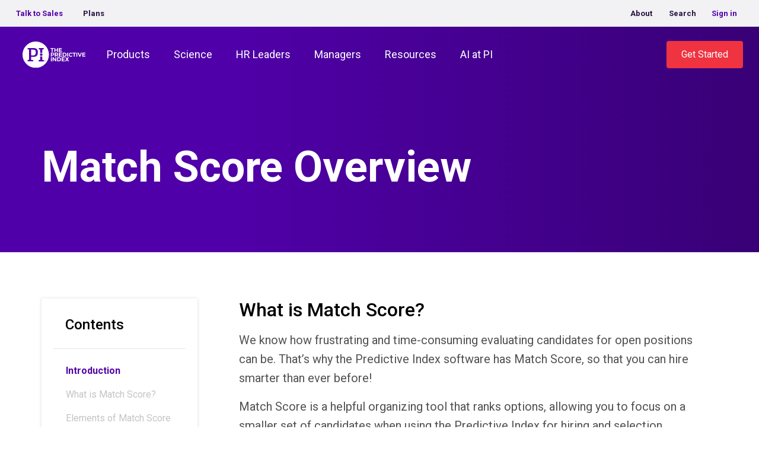

--- FILE ---
content_type: text/html; charset=UTF-8
request_url: https://www.predictiveindex.com/learn/support/match-score-overview/
body_size: 31196
content:
<!doctype html><html lang="en-US"><head><meta charset="utf-8"><script>if(navigator.userAgent.match(/MSIE|Internet Explorer/i)||navigator.userAgent.match(/Trident\/7\..*?rv:11/i)){var href=document.location.href;if(!href.match(/[?&]nowprocket/)){if(href.indexOf("?")==-1){if(href.indexOf("#")==-1){document.location.href=href+"?nowprocket=1"}else{document.location.href=href.replace("#","?nowprocket=1#")}}else{if(href.indexOf("#")==-1){document.location.href=href+"&nowprocket=1"}else{document.location.href=href.replace("#","&nowprocket=1#")}}}}</script><script>(()=>{class RocketLazyLoadScripts{constructor(){this.v="2.0.4",this.userEvents=["keydown","keyup","mousedown","mouseup","mousemove","mouseover","mouseout","touchmove","touchstart","touchend","touchcancel","wheel","click","dblclick","input"],this.attributeEvents=["onblur","onclick","oncontextmenu","ondblclick","onfocus","onmousedown","onmouseenter","onmouseleave","onmousemove","onmouseout","onmouseover","onmouseup","onmousewheel","onscroll","onsubmit"]}async t(){this.i(),this.o(),/iP(ad|hone)/.test(navigator.userAgent)&&this.h(),this.u(),this.l(this),this.m(),this.k(this),this.p(this),this._(),await Promise.all([this.R(),this.L()]),this.lastBreath=Date.now(),this.S(this),this.P(),this.D(),this.O(),this.M(),await this.C(this.delayedScripts.normal),await this.C(this.delayedScripts.defer),await this.C(this.delayedScripts.async),await this.T(),await this.F(),await this.j(),await this.A(),window.dispatchEvent(new Event("rocket-allScriptsLoaded")),this.everythingLoaded=!0,this.lastTouchEnd&&await new Promise(t=>setTimeout(t,500-Date.now()+this.lastTouchEnd)),this.I(),this.H(),this.U(),this.W()}i(){this.CSPIssue=sessionStorage.getItem("rocketCSPIssue"),document.addEventListener("securitypolicyviolation",t=>{this.CSPIssue||"script-src-elem"!==t.violatedDirective||"data"!==t.blockedURI||(this.CSPIssue=!0,sessionStorage.setItem("rocketCSPIssue",!0))},{isRocket:!0})}o(){window.addEventListener("pageshow",t=>{this.persisted=t.persisted,this.realWindowLoadedFired=!0},{isRocket:!0}),window.addEventListener("pagehide",()=>{this.onFirstUserAction=null},{isRocket:!0})}h(){let t;function e(e){t=e}window.addEventListener("touchstart",e,{isRocket:!0}),window.addEventListener("touchend",function i(o){o.changedTouches[0]&&t.changedTouches[0]&&Math.abs(o.changedTouches[0].pageX-t.changedTouches[0].pageX)<10&&Math.abs(o.changedTouches[0].pageY-t.changedTouches[0].pageY)<10&&o.timeStamp-t.timeStamp<200&&(window.removeEventListener("touchstart",e,{isRocket:!0}),window.removeEventListener("touchend",i,{isRocket:!0}),"INPUT"===o.target.tagName&&"text"===o.target.type||(o.target.dispatchEvent(new TouchEvent("touchend",{target:o.target,bubbles:!0})),o.target.dispatchEvent(new MouseEvent("mouseover",{target:o.target,bubbles:!0})),o.target.dispatchEvent(new PointerEvent("click",{target:o.target,bubbles:!0,cancelable:!0,detail:1,clientX:o.changedTouches[0].clientX,clientY:o.changedTouches[0].clientY})),event.preventDefault()))},{isRocket:!0})}q(t){this.userActionTriggered||("mousemove"!==t.type||this.firstMousemoveIgnored?"keyup"===t.type||"mouseover"===t.type||"mouseout"===t.type||(this.userActionTriggered=!0,this.onFirstUserAction&&this.onFirstUserAction()):this.firstMousemoveIgnored=!0),"click"===t.type&&t.preventDefault(),t.stopPropagation(),t.stopImmediatePropagation(),"touchstart"===this.lastEvent&&"touchend"===t.type&&(this.lastTouchEnd=Date.now()),"click"===t.type&&(this.lastTouchEnd=0),this.lastEvent=t.type,t.composedPath&&t.composedPath()[0].getRootNode()instanceof ShadowRoot&&(t.rocketTarget=t.composedPath()[0]),this.savedUserEvents.push(t)}u(){this.savedUserEvents=[],this.userEventHandler=this.q.bind(this),this.userEvents.forEach(t=>window.addEventListener(t,this.userEventHandler,{passive:!1,isRocket:!0})),document.addEventListener("visibilitychange",this.userEventHandler,{isRocket:!0})}U(){this.userEvents.forEach(t=>window.removeEventListener(t,this.userEventHandler,{passive:!1,isRocket:!0})),document.removeEventListener("visibilitychange",this.userEventHandler,{isRocket:!0}),this.savedUserEvents.forEach(t=>{(t.rocketTarget||t.target).dispatchEvent(new window[t.constructor.name](t.type,t))})}m(){const t="return false",e=Array.from(this.attributeEvents,t=>"data-rocket-"+t),i="["+this.attributeEvents.join("],[")+"]",o="[data-rocket-"+this.attributeEvents.join("],[data-rocket-")+"]",s=(e,i,o)=>{o&&o!==t&&(e.setAttribute("data-rocket-"+i,o),e["rocket"+i]=new Function("event",o),e.setAttribute(i,t))};new MutationObserver(t=>{for(const n of t)"attributes"===n.type&&(n.attributeName.startsWith("data-rocket-")||this.everythingLoaded?n.attributeName.startsWith("data-rocket-")&&this.everythingLoaded&&this.N(n.target,n.attributeName.substring(12)):s(n.target,n.attributeName,n.target.getAttribute(n.attributeName))),"childList"===n.type&&n.addedNodes.forEach(t=>{if(t.nodeType===Node.ELEMENT_NODE)if(this.everythingLoaded)for(const i of[t,...t.querySelectorAll(o)])for(const t of i.getAttributeNames())e.includes(t)&&this.N(i,t.substring(12));else for(const e of[t,...t.querySelectorAll(i)])for(const t of e.getAttributeNames())this.attributeEvents.includes(t)&&s(e,t,e.getAttribute(t))})}).observe(document,{subtree:!0,childList:!0,attributeFilter:[...this.attributeEvents,...e]})}I(){this.attributeEvents.forEach(t=>{document.querySelectorAll("[data-rocket-"+t+"]").forEach(e=>{this.N(e,t)})})}N(t,e){const i=t.getAttribute("data-rocket-"+e);i&&(t.setAttribute(e,i),t.removeAttribute("data-rocket-"+e))}k(t){Object.defineProperty(HTMLElement.prototype,"onclick",{get(){return this.rocketonclick||null},set(e){this.rocketonclick=e,this.setAttribute(t.everythingLoaded?"onclick":"data-rocket-onclick","this.rocketonclick(event)")}})}S(t){function e(e,i){let o=e[i];e[i]=null,Object.defineProperty(e,i,{get:()=>o,set(s){t.everythingLoaded?o=s:e["rocket"+i]=o=s}})}e(document,"onreadystatechange"),e(window,"onload"),e(window,"onpageshow");try{Object.defineProperty(document,"readyState",{get:()=>t.rocketReadyState,set(e){t.rocketReadyState=e},configurable:!0}),document.readyState="loading"}catch(t){console.log("WPRocket DJE readyState conflict, bypassing")}}l(t){this.originalAddEventListener=EventTarget.prototype.addEventListener,this.originalRemoveEventListener=EventTarget.prototype.removeEventListener,this.savedEventListeners=[],EventTarget.prototype.addEventListener=function(e,i,o){o&&o.isRocket||!t.B(e,this)&&!t.userEvents.includes(e)||t.B(e,this)&&!t.userActionTriggered||e.startsWith("rocket-")||t.everythingLoaded?t.originalAddEventListener.call(this,e,i,o):(t.savedEventListeners.push({target:this,remove:!1,type:e,func:i,options:o}),"mouseenter"!==e&&"mouseleave"!==e||t.originalAddEventListener.call(this,e,t.savedUserEvents.push,o))},EventTarget.prototype.removeEventListener=function(e,i,o){o&&o.isRocket||!t.B(e,this)&&!t.userEvents.includes(e)||t.B(e,this)&&!t.userActionTriggered||e.startsWith("rocket-")||t.everythingLoaded?t.originalRemoveEventListener.call(this,e,i,o):t.savedEventListeners.push({target:this,remove:!0,type:e,func:i,options:o})}}J(t,e){this.savedEventListeners=this.savedEventListeners.filter(i=>{let o=i.type,s=i.target||window;return e!==o||t!==s||(this.B(o,s)&&(i.type="rocket-"+o),this.$(i),!1)})}H(){EventTarget.prototype.addEventListener=this.originalAddEventListener,EventTarget.prototype.removeEventListener=this.originalRemoveEventListener,this.savedEventListeners.forEach(t=>this.$(t))}$(t){t.remove?this.originalRemoveEventListener.call(t.target,t.type,t.func,t.options):this.originalAddEventListener.call(t.target,t.type,t.func,t.options)}p(t){let e;function i(e){return t.everythingLoaded?e:e.split(" ").map(t=>"load"===t||t.startsWith("load.")?"rocket-jquery-load":t).join(" ")}function o(o){function s(e){const s=o.fn[e];o.fn[e]=o.fn.init.prototype[e]=function(){return this[0]===window&&t.userActionTriggered&&("string"==typeof arguments[0]||arguments[0]instanceof String?arguments[0]=i(arguments[0]):"object"==typeof arguments[0]&&Object.keys(arguments[0]).forEach(t=>{const e=arguments[0][t];delete arguments[0][t],arguments[0][i(t)]=e})),s.apply(this,arguments),this}}if(o&&o.fn&&!t.allJQueries.includes(o)){const e={DOMContentLoaded:[],"rocket-DOMContentLoaded":[]};for(const t in e)document.addEventListener(t,()=>{e[t].forEach(t=>t())},{isRocket:!0});o.fn.ready=o.fn.init.prototype.ready=function(i){function s(){parseInt(o.fn.jquery)>2?setTimeout(()=>i.bind(document)(o)):i.bind(document)(o)}return"function"==typeof i&&(t.realDomReadyFired?!t.userActionTriggered||t.fauxDomReadyFired?s():e["rocket-DOMContentLoaded"].push(s):e.DOMContentLoaded.push(s)),o([])},s("on"),s("one"),s("off"),t.allJQueries.push(o)}e=o}t.allJQueries=[],o(window.jQuery),Object.defineProperty(window,"jQuery",{get:()=>e,set(t){o(t)}})}P(){const t=new Map;document.write=document.writeln=function(e){const i=document.currentScript,o=document.createRange(),s=i.parentElement;let n=t.get(i);void 0===n&&(n=i.nextSibling,t.set(i,n));const c=document.createDocumentFragment();o.setStart(c,0),c.appendChild(o.createContextualFragment(e)),s.insertBefore(c,n)}}async R(){return new Promise(t=>{this.userActionTriggered?t():this.onFirstUserAction=t})}async L(){return new Promise(t=>{document.addEventListener("DOMContentLoaded",()=>{this.realDomReadyFired=!0,t()},{isRocket:!0})})}async j(){return this.realWindowLoadedFired?Promise.resolve():new Promise(t=>{window.addEventListener("load",t,{isRocket:!0})})}M(){this.pendingScripts=[];this.scriptsMutationObserver=new MutationObserver(t=>{for(const e of t)e.addedNodes.forEach(t=>{"SCRIPT"!==t.tagName||t.noModule||t.isWPRocket||this.pendingScripts.push({script:t,promise:new Promise(e=>{const i=()=>{const i=this.pendingScripts.findIndex(e=>e.script===t);i>=0&&this.pendingScripts.splice(i,1),e()};t.addEventListener("load",i,{isRocket:!0}),t.addEventListener("error",i,{isRocket:!0}),setTimeout(i,1e3)})})})}),this.scriptsMutationObserver.observe(document,{childList:!0,subtree:!0})}async F(){await this.X(),this.pendingScripts.length?(await this.pendingScripts[0].promise,await this.F()):this.scriptsMutationObserver.disconnect()}D(){this.delayedScripts={normal:[],async:[],defer:[]},document.querySelectorAll("script[type$=rocketlazyloadscript]").forEach(t=>{t.hasAttribute("data-rocket-src")?t.hasAttribute("async")&&!1!==t.async?this.delayedScripts.async.push(t):t.hasAttribute("defer")&&!1!==t.defer||"module"===t.getAttribute("data-rocket-type")?this.delayedScripts.defer.push(t):this.delayedScripts.normal.push(t):this.delayedScripts.normal.push(t)})}async _(){await this.L();let t=[];document.querySelectorAll("script[type$=rocketlazyloadscript][data-rocket-src]").forEach(e=>{let i=e.getAttribute("data-rocket-src");if(i&&!i.startsWith("data:")){i.startsWith("//")&&(i=location.protocol+i);try{const o=new URL(i).origin;o!==location.origin&&t.push({src:o,crossOrigin:e.crossOrigin||"module"===e.getAttribute("data-rocket-type")})}catch(t){}}}),t=[...new Map(t.map(t=>[JSON.stringify(t),t])).values()],this.Y(t,"preconnect")}async G(t){if(await this.K(),!0!==t.noModule||!("noModule"in HTMLScriptElement.prototype))return new Promise(e=>{let i;function o(){(i||t).setAttribute("data-rocket-status","executed"),e()}try{if(navigator.userAgent.includes("Firefox/")||""===navigator.vendor||this.CSPIssue)i=document.createElement("script"),[...t.attributes].forEach(t=>{let e=t.nodeName;"type"!==e&&("data-rocket-type"===e&&(e="type"),"data-rocket-src"===e&&(e="src"),i.setAttribute(e,t.nodeValue))}),t.text&&(i.text=t.text),t.nonce&&(i.nonce=t.nonce),i.hasAttribute("src")?(i.addEventListener("load",o,{isRocket:!0}),i.addEventListener("error",()=>{i.setAttribute("data-rocket-status","failed-network"),e()},{isRocket:!0}),setTimeout(()=>{i.isConnected||e()},1)):(i.text=t.text,o()),i.isWPRocket=!0,t.parentNode.replaceChild(i,t);else{const i=t.getAttribute("data-rocket-type"),s=t.getAttribute("data-rocket-src");i?(t.type=i,t.removeAttribute("data-rocket-type")):t.removeAttribute("type"),t.addEventListener("load",o,{isRocket:!0}),t.addEventListener("error",i=>{this.CSPIssue&&i.target.src.startsWith("data:")?(console.log("WPRocket: CSP fallback activated"),t.removeAttribute("src"),this.G(t).then(e)):(t.setAttribute("data-rocket-status","failed-network"),e())},{isRocket:!0}),s?(t.fetchPriority="high",t.removeAttribute("data-rocket-src"),t.src=s):t.src="data:text/javascript;base64,"+window.btoa(unescape(encodeURIComponent(t.text)))}}catch(i){t.setAttribute("data-rocket-status","failed-transform"),e()}});t.setAttribute("data-rocket-status","skipped")}async C(t){const e=t.shift();return e?(e.isConnected&&await this.G(e),this.C(t)):Promise.resolve()}O(){this.Y([...this.delayedScripts.normal,...this.delayedScripts.defer,...this.delayedScripts.async],"preload")}Y(t,e){this.trash=this.trash||[];let i=!0;var o=document.createDocumentFragment();t.forEach(t=>{const s=t.getAttribute&&t.getAttribute("data-rocket-src")||t.src;if(s&&!s.startsWith("data:")){const n=document.createElement("link");n.href=s,n.rel=e,"preconnect"!==e&&(n.as="script",n.fetchPriority=i?"high":"low"),t.getAttribute&&"module"===t.getAttribute("data-rocket-type")&&(n.crossOrigin=!0),t.crossOrigin&&(n.crossOrigin=t.crossOrigin),t.integrity&&(n.integrity=t.integrity),t.nonce&&(n.nonce=t.nonce),o.appendChild(n),this.trash.push(n),i=!1}}),document.head.appendChild(o)}W(){this.trash.forEach(t=>t.remove())}async T(){try{document.readyState="interactive"}catch(t){}this.fauxDomReadyFired=!0;try{await this.K(),this.J(document,"readystatechange"),document.dispatchEvent(new Event("rocket-readystatechange")),await this.K(),document.rocketonreadystatechange&&document.rocketonreadystatechange(),await this.K(),this.J(document,"DOMContentLoaded"),document.dispatchEvent(new Event("rocket-DOMContentLoaded")),await this.K(),this.J(window,"DOMContentLoaded"),window.dispatchEvent(new Event("rocket-DOMContentLoaded"))}catch(t){console.error(t)}}async A(){try{document.readyState="complete"}catch(t){}try{await this.K(),this.J(document,"readystatechange"),document.dispatchEvent(new Event("rocket-readystatechange")),await this.K(),document.rocketonreadystatechange&&document.rocketonreadystatechange(),await this.K(),this.J(window,"load"),window.dispatchEvent(new Event("rocket-load")),await this.K(),window.rocketonload&&window.rocketonload(),await this.K(),this.allJQueries.forEach(t=>t(window).trigger("rocket-jquery-load")),await this.K(),this.J(window,"pageshow");const t=new Event("rocket-pageshow");t.persisted=this.persisted,window.dispatchEvent(t),await this.K(),window.rocketonpageshow&&window.rocketonpageshow({persisted:this.persisted})}catch(t){console.error(t)}}async K(){Date.now()-this.lastBreath>45&&(await this.X(),this.lastBreath=Date.now())}async X(){return document.hidden?new Promise(t=>setTimeout(t)):new Promise(t=>requestAnimationFrame(t))}B(t,e){return e===document&&"readystatechange"===t||(e===document&&"DOMContentLoaded"===t||(e===window&&"DOMContentLoaded"===t||(e===window&&"load"===t||e===window&&"pageshow"===t)))}static run(){(new RocketLazyLoadScripts).t()}}RocketLazyLoadScripts.run()})();</script> <meta http-equiv="x-ua-compatible" content="ie=edge"><meta name="viewport" content="width=device-width, initial-scale=1, shrink-to-fit=no"><link rel="stylesheet" media="print" onload="this.onload=null;this.media='all';" id="ao_optimized_gfonts" href="https://fonts.googleapis.com/css?family=Roboto%3A300%2C400%2C500%2C700%7CRoboto%3A300%2C400%2C500%2C700%7CRoboto%3A300%2C400%2C500%2C700&amp;display=swap"><link rel="alternate" hreflang="en" href="https://www.predictiveindex.com/learn/support/match-score-overview/"/><link rel="alternate" hreflang="x-default" href="https://www.predictiveindex.com/learn/support/match-score-overview/" /> <script data-cfasync="false" data-no-defer="1" data-no-minify="1" data-no-optimize="1">var ewww_webp_supported=!1;function check_webp_feature(A,e){var w;e=void 0!==e?e:function(){},ewww_webp_supported?e(ewww_webp_supported):((w=new Image).onload=function(){ewww_webp_supported=0<w.width&&0<w.height,e&&e(ewww_webp_supported)},w.onerror=function(){e&&e(!1)},w.src="data:image/webp;base64,"+{alpha:"UklGRkoAAABXRUJQVlA4WAoAAAAQAAAAAAAAAAAAQUxQSAwAAAARBxAR/Q9ERP8DAABWUDggGAAAABQBAJ0BKgEAAQAAAP4AAA3AAP7mtQAAAA=="}[A])}check_webp_feature("alpha");</script><script data-cfasync="false" data-no-defer="1" data-no-minify="1" data-no-optimize="1">var Arrive=function(c,w){"use strict";if(c.MutationObserver&&"undefined"!=typeof HTMLElement){var r,a=0,u=(r=HTMLElement.prototype.matches||HTMLElement.prototype.webkitMatchesSelector||HTMLElement.prototype.mozMatchesSelector||HTMLElement.prototype.msMatchesSelector,{matchesSelector:function(e,t){return e instanceof HTMLElement&&r.call(e,t)},addMethod:function(e,t,r){var a=e[t];e[t]=function(){return r.length==arguments.length?r.apply(this,arguments):"function"==typeof a?a.apply(this,arguments):void 0}},callCallbacks:function(e,t){t&&t.options.onceOnly&&1==t.firedElems.length&&(e=[e[0]]);for(var r,a=0;r=e[a];a++)r&&r.callback&&r.callback.call(r.elem,r.elem);t&&t.options.onceOnly&&1==t.firedElems.length&&t.me.unbindEventWithSelectorAndCallback.call(t.target,t.selector,t.callback)},checkChildNodesRecursively:function(e,t,r,a){for(var i,n=0;i=e[n];n++)r(i,t,a)&&a.push({callback:t.callback,elem:i}),0<i.childNodes.length&&u.checkChildNodesRecursively(i.childNodes,t,r,a)},mergeArrays:function(e,t){var r,a={};for(r in e)e.hasOwnProperty(r)&&(a[r]=e[r]);for(r in t)t.hasOwnProperty(r)&&(a[r]=t[r]);return a},toElementsArray:function(e){return e=void 0!==e&&("number"!=typeof e.length||e===c)?[e]:e}}),e=(l.prototype.addEvent=function(e,t,r,a){a={target:e,selector:t,options:r,callback:a,firedElems:[]};return this._beforeAdding&&this._beforeAdding(a),this._eventsBucket.push(a),a},l.prototype.removeEvent=function(e){for(var t,r=this._eventsBucket.length-1;t=this._eventsBucket[r];r--)e(t)&&(this._beforeRemoving&&this._beforeRemoving(t),(t=this._eventsBucket.splice(r,1))&&t.length&&(t[0].callback=null))},l.prototype.beforeAdding=function(e){this._beforeAdding=e},l.prototype.beforeRemoving=function(e){this._beforeRemoving=e},l),t=function(i,n){var o=new e,l=this,s={fireOnAttributesModification:!1};return o.beforeAdding(function(t){var e=t.target;e!==c.document&&e!==c||(e=document.getElementsByTagName("html")[0]);var r=new MutationObserver(function(e){n.call(this,e,t)}),a=i(t.options);r.observe(e,a),t.observer=r,t.me=l}),o.beforeRemoving(function(e){e.observer.disconnect()}),this.bindEvent=function(e,t,r){t=u.mergeArrays(s,t);for(var a=u.toElementsArray(this),i=0;i<a.length;i++)o.addEvent(a[i],e,t,r)},this.unbindEvent=function(){var r=u.toElementsArray(this);o.removeEvent(function(e){for(var t=0;t<r.length;t++)if(this===w||e.target===r[t])return!0;return!1})},this.unbindEventWithSelectorOrCallback=function(r){var a=u.toElementsArray(this),i=r,e="function"==typeof r?function(e){for(var t=0;t<a.length;t++)if((this===w||e.target===a[t])&&e.callback===i)return!0;return!1}:function(e){for(var t=0;t<a.length;t++)if((this===w||e.target===a[t])&&e.selector===r)return!0;return!1};o.removeEvent(e)},this.unbindEventWithSelectorAndCallback=function(r,a){var i=u.toElementsArray(this);o.removeEvent(function(e){for(var t=0;t<i.length;t++)if((this===w||e.target===i[t])&&e.selector===r&&e.callback===a)return!0;return!1})},this},i=new function(){var s={fireOnAttributesModification:!1,onceOnly:!1,existing:!1};function n(e,t,r){return!(!u.matchesSelector(e,t.selector)||(e._id===w&&(e._id=a++),-1!=t.firedElems.indexOf(e._id)))&&(t.firedElems.push(e._id),!0)}var c=(i=new t(function(e){var t={attributes:!1,childList:!0,subtree:!0};return e.fireOnAttributesModification&&(t.attributes=!0),t},function(e,i){e.forEach(function(e){var t=e.addedNodes,r=e.target,a=[];null!==t&&0<t.length?u.checkChildNodesRecursively(t,i,n,a):"attributes"===e.type&&n(r,i)&&a.push({callback:i.callback,elem:r}),u.callCallbacks(a,i)})})).bindEvent;return i.bindEvent=function(e,t,r){t=void 0===r?(r=t,s):u.mergeArrays(s,t);var a=u.toElementsArray(this);if(t.existing){for(var i=[],n=0;n<a.length;n++)for(var o=a[n].querySelectorAll(e),l=0;l<o.length;l++)i.push({callback:r,elem:o[l]});if(t.onceOnly&&i.length)return r.call(i[0].elem,i[0].elem);setTimeout(u.callCallbacks,1,i)}c.call(this,e,t,r)},i},o=new function(){var a={};function i(e,t){return u.matchesSelector(e,t.selector)}var n=(o=new t(function(){return{childList:!0,subtree:!0}},function(e,r){e.forEach(function(e){var t=e.removedNodes,e=[];null!==t&&0<t.length&&u.checkChildNodesRecursively(t,r,i,e),u.callCallbacks(e,r)})})).bindEvent;return o.bindEvent=function(e,t,r){t=void 0===r?(r=t,a):u.mergeArrays(a,t),n.call(this,e,t,r)},o};d(HTMLElement.prototype),d(NodeList.prototype),d(HTMLCollection.prototype),d(HTMLDocument.prototype),d(Window.prototype);var n={};return s(i,n,"unbindAllArrive"),s(o,n,"unbindAllLeave"),n}function l(){this._eventsBucket=[],this._beforeAdding=null,this._beforeRemoving=null}function s(e,t,r){u.addMethod(t,r,e.unbindEvent),u.addMethod(t,r,e.unbindEventWithSelectorOrCallback),u.addMethod(t,r,e.unbindEventWithSelectorAndCallback)}function d(e){e.arrive=i.bindEvent,s(i,e,"unbindArrive"),e.leave=o.bindEvent,s(o,e,"unbindLeave")}}(window,void 0),ewww_webp_supported=!1;function check_webp_feature(e,t){var r;ewww_webp_supported?t(ewww_webp_supported):((r=new Image).onload=function(){ewww_webp_supported=0<r.width&&0<r.height,t(ewww_webp_supported)},r.onerror=function(){t(!1)},r.src="data:image/webp;base64,"+{alpha:"UklGRkoAAABXRUJQVlA4WAoAAAAQAAAAAAAAAAAAQUxQSAwAAAARBxAR/Q9ERP8DAABWUDggGAAAABQBAJ0BKgEAAQAAAP4AAA3AAP7mtQAAAA==",animation:"UklGRlIAAABXRUJQVlA4WAoAAAASAAAAAAAAAAAAQU5JTQYAAAD/////AABBTk1GJgAAAAAAAAAAAAAAAAAAAGQAAABWUDhMDQAAAC8AAAAQBxAREYiI/gcA"}[e])}function ewwwLoadImages(e){if(e){for(var t=document.querySelectorAll(".batch-image img, .image-wrapper a, .ngg-pro-masonry-item a, .ngg-galleria-offscreen-seo-wrapper a"),r=0,a=t.length;r<a;r++)ewwwAttr(t[r],"data-src",t[r].getAttribute("data-webp")),ewwwAttr(t[r],"data-thumbnail",t[r].getAttribute("data-webp-thumbnail"));for(var i=document.querySelectorAll("div.woocommerce-product-gallery__image"),r=0,a=i.length;r<a;r++)ewwwAttr(i[r],"data-thumb",i[r].getAttribute("data-webp-thumb"))}for(var n=document.querySelectorAll("video"),r=0,a=n.length;r<a;r++)ewwwAttr(n[r],"poster",e?n[r].getAttribute("data-poster-webp"):n[r].getAttribute("data-poster-image"));for(var o,l=document.querySelectorAll("img.ewww_webp_lazy_load"),r=0,a=l.length;r<a;r++)e&&(ewwwAttr(l[r],"data-lazy-srcset",l[r].getAttribute("data-lazy-srcset-webp")),ewwwAttr(l[r],"data-srcset",l[r].getAttribute("data-srcset-webp")),ewwwAttr(l[r],"data-lazy-src",l[r].getAttribute("data-lazy-src-webp")),ewwwAttr(l[r],"data-src",l[r].getAttribute("data-src-webp")),ewwwAttr(l[r],"data-orig-file",l[r].getAttribute("data-webp-orig-file")),ewwwAttr(l[r],"data-medium-file",l[r].getAttribute("data-webp-medium-file")),ewwwAttr(l[r],"data-large-file",l[r].getAttribute("data-webp-large-file")),null!=(o=l[r].getAttribute("srcset"))&&!1!==o&&o.includes("R0lGOD")&&ewwwAttr(l[r],"src",l[r].getAttribute("data-lazy-src-webp"))),l[r].className=l[r].className.replace(/\bewww_webp_lazy_load\b/,"");for(var s=document.querySelectorAll(".ewww_webp"),r=0,a=s.length;r<a;r++)e?(ewwwAttr(s[r],"srcset",s[r].getAttribute("data-srcset-webp")),ewwwAttr(s[r],"src",s[r].getAttribute("data-src-webp")),ewwwAttr(s[r],"data-orig-file",s[r].getAttribute("data-webp-orig-file")),ewwwAttr(s[r],"data-medium-file",s[r].getAttribute("data-webp-medium-file")),ewwwAttr(s[r],"data-large-file",s[r].getAttribute("data-webp-large-file")),ewwwAttr(s[r],"data-large_image",s[r].getAttribute("data-webp-large_image")),ewwwAttr(s[r],"data-src",s[r].getAttribute("data-webp-src"))):(ewwwAttr(s[r],"srcset",s[r].getAttribute("data-srcset-img")),ewwwAttr(s[r],"src",s[r].getAttribute("data-src-img"))),s[r].className=s[r].className.replace(/\bewww_webp\b/,"ewww_webp_loaded");window.jQuery&&jQuery.fn.isotope&&jQuery.fn.imagesLoaded&&(jQuery(".fusion-posts-container-infinite").imagesLoaded(function(){jQuery(".fusion-posts-container-infinite").hasClass("isotope")&&jQuery(".fusion-posts-container-infinite").isotope()}),jQuery(".fusion-portfolio:not(.fusion-recent-works) .fusion-portfolio-wrapper").imagesLoaded(function(){jQuery(".fusion-portfolio:not(.fusion-recent-works) .fusion-portfolio-wrapper").isotope()}))}function ewwwWebPInit(e){ewwwLoadImages(e),ewwwNggLoadGalleries(e),document.arrive(".ewww_webp",function(){ewwwLoadImages(e)}),document.arrive(".ewww_webp_lazy_load",function(){ewwwLoadImages(e)}),document.arrive("videos",function(){ewwwLoadImages(e)}),"loading"==document.readyState?document.addEventListener("DOMContentLoaded",ewwwJSONParserInit):("undefined"!=typeof galleries&&ewwwNggParseGalleries(e),ewwwWooParseVariations(e))}function ewwwAttr(e,t,r){null!=r&&!1!==r&&e.setAttribute(t,r)}function ewwwJSONParserInit(){"undefined"!=typeof galleries&&check_webp_feature("alpha",ewwwNggParseGalleries),check_webp_feature("alpha",ewwwWooParseVariations)}function ewwwWooParseVariations(e){if(e)for(var t=document.querySelectorAll("form.variations_form"),r=0,a=t.length;r<a;r++){var i=t[r].getAttribute("data-product_variations"),n=!1;try{for(var o in i=JSON.parse(i))void 0!==i[o]&&void 0!==i[o].image&&(void 0!==i[o].image.src_webp&&(i[o].image.src=i[o].image.src_webp,n=!0),void 0!==i[o].image.srcset_webp&&(i[o].image.srcset=i[o].image.srcset_webp,n=!0),void 0!==i[o].image.full_src_webp&&(i[o].image.full_src=i[o].image.full_src_webp,n=!0),void 0!==i[o].image.gallery_thumbnail_src_webp&&(i[o].image.gallery_thumbnail_src=i[o].image.gallery_thumbnail_src_webp,n=!0),void 0!==i[o].image.thumb_src_webp&&(i[o].image.thumb_src=i[o].image.thumb_src_webp,n=!0));n&&ewwwAttr(t[r],"data-product_variations",JSON.stringify(i))}catch(e){}}}function ewwwNggParseGalleries(e){if(e)for(var t in galleries){var r=galleries[t];galleries[t].images_list=ewwwNggParseImageList(r.images_list)}}function ewwwNggLoadGalleries(e){e&&document.addEventListener("ngg.galleria.themeadded",function(e,t){window.ngg_galleria._create_backup=window.ngg_galleria.create,window.ngg_galleria.create=function(e,t){var r=$(e).data("id");return galleries["gallery_"+r].images_list=ewwwNggParseImageList(galleries["gallery_"+r].images_list),window.ngg_galleria._create_backup(e,t)}})}function ewwwNggParseImageList(e){for(var t in e){var r=e[t];if(void 0!==r["image-webp"]&&(e[t].image=r["image-webp"],delete e[t]["image-webp"]),void 0!==r["thumb-webp"]&&(e[t].thumb=r["thumb-webp"],delete e[t]["thumb-webp"]),void 0!==r.full_image_webp&&(e[t].full_image=r.full_image_webp,delete e[t].full_image_webp),void 0!==r.srcsets)for(var a in r.srcsets)nggSrcset=r.srcsets[a],void 0!==r.srcsets[a+"-webp"]&&(e[t].srcsets[a]=r.srcsets[a+"-webp"],delete e[t].srcsets[a+"-webp"]);if(void 0!==r.full_srcsets)for(var i in r.full_srcsets)nggFSrcset=r.full_srcsets[i],void 0!==r.full_srcsets[i+"-webp"]&&(e[t].full_srcsets[i]=r.full_srcsets[i+"-webp"],delete e[t].full_srcsets[i+"-webp"])}return e}check_webp_feature("alpha",ewwwWebPInit);</script><meta name='robots' content='index, follow, max-image-preview:large, max-snippet:-1, max-video-preview:-1' /><style>img:is([sizes="auto" i], [sizes^="auto," i]) { contain-intrinsic-size: 3000px 1500px }</style><!-- This site is optimized with the Yoast SEO Premium plugin v26.6 (Yoast SEO v26.6) - https://yoast.com/wordpress/plugins/seo/ --><link media="all" href="https://www.predictiveindex.com/wp-content/cache/autoptimize/css/autoptimize_610dbf073014b19ae04a777d802907b1.css" rel="stylesheet"><title>Match Score Overview - The Predictive Index</title><link data-rocket-prefetch href="https://www.gstatic.com" rel="dns-prefetch"><link data-rocket-prefetch href="https://js.hs-banner.com" rel="dns-prefetch"><link data-rocket-prefetch href="https://js.hubspot.com" rel="dns-prefetch"><link data-rocket-prefetch href="https://js.hs-analytics.net" rel="dns-prefetch"><link data-rocket-prefetch href="https://js.hsadspixel.net" rel="dns-prefetch"><link data-rocket-prefetch href="https://scripts.clarity.ms" rel="dns-prefetch"><link data-rocket-prefetch href="https://www.clarity.ms" rel="dns-prefetch"><link data-rocket-prefetch href="https://www.googletagmanager.com" rel="dns-prefetch"><link data-rocket-prefetch href="https://scout-cdn.salesloft.com" rel="dns-prefetch"><link data-rocket-prefetch href="https://snap.licdn.com" rel="dns-prefetch"><link data-rocket-prefetch href="https://bat.bing.com" rel="dns-prefetch"><link data-rocket-prefetch href="https://fonts.googleapis.com" rel="dns-prefetch"><link data-rocket-prefetch href="https://media.predictiveindex.com" rel="dns-prefetch"><link data-rocket-prefetch href="https://www.google.com" rel="dns-prefetch"><link data-rocket-prefetch href="https://kit.fontawesome.com" rel="dns-prefetch"><link data-rocket-prefetch href="https://tracking.g2crowd.com" rel="dns-prefetch"><link data-rocket-prefetch href="https://googleads.g.doubleclick.net" rel="dns-prefetch"><link data-rocket-prefetch href="https://platform.linkedin.com" rel="dns-prefetch"><link data-rocket-prefetch href="https://js.hs-scripts.com" rel="dns-prefetch"><link data-rocket-prefetch href="https://fast.wistia.com" rel="dns-prefetch"><link data-rocket-prefetch href="https://cdn.cookielaw.org" rel="dns-prefetch"><link data-rocket-prefetch href="https://js.qualified.com" rel="dns-prefetch"><link data-rocket-prefetch href="https://app.qualified.com" rel="dns-prefetch"> <noscript data-wpr-hosted-gf-parameters=""></noscript><link rel="preload" data-rocket-preload as="image" href="https://media.predictiveindex.com/wp-content/uploads/2024/02/05162342/the-predictive-index-b-with-transparency.svg" fetchpriority="high"><meta name="description" content="What is Match Score? We know how frustrating and time-consuming evaluating candidates for open positions can be. That’s why the Predictive Index software" /><link rel="canonical" href="https://www.predictiveindex.com/learn/support/match-score-overview/" /><meta property="og:locale" content="en_US" /><meta property="og:type" content="article" /><meta property="og:title" content="Match Score Overview" /><meta property="og:description" content="What is Match Score? We know how frustrating and time-consuming evaluating candidates for open positions can be. That’s why the Predictive Index software" /><meta property="og:url" content="https://www.predictiveindex.com/learn/support/match-score-overview/" /><meta property="og:site_name" content="The Predictive Index" /><meta property="article:modified_time" content="2024-01-05T18:16:33+00:00" /><meta property="og:image" content="https://lh3.googleusercontent.com/AqXeZTDu9trWVqHwaszUnKWVyoftussqjs7SzNA3bD-W-M2ujiHHAhiwZ2BL8QzxZQctKkcVGz7LjoXhso0Q8wyW7w4Q85iLmS00dn13Tz_k8C7uA2Bcdzl7upEfmNqocPfnJ5hS" /><meta name="twitter:card" content="summary_large_image" /><meta name="twitter:label1" content="Est. reading time" /><meta name="twitter:data1" content="3 minutes" /> <script type="application/ld+json" class="yoast-schema-graph">{"@context":"https://schema.org","@graph":[{"@type":"WebPage","@id":"https://www.predictiveindex.com/learn/support/match-score-overview/","url":"https://www.predictiveindex.com/learn/support/match-score-overview/","name":"Match Score Overview - The Predictive Index","isPartOf":{"@id":"https://www.predictiveindex.com/#website"},"primaryImageOfPage":{"@id":"https://www.predictiveindex.com/learn/support/match-score-overview/#primaryimage"},"image":{"@id":"https://www.predictiveindex.com/learn/support/match-score-overview/#primaryimage"},"thumbnailUrl":"https://lh3.googleusercontent.com/AqXeZTDu9trWVqHwaszUnKWVyoftussqjs7SzNA3bD-W-M2ujiHHAhiwZ2BL8QzxZQctKkcVGz7LjoXhso0Q8wyW7w4Q85iLmS00dn13Tz_k8C7uA2Bcdzl7upEfmNqocPfnJ5hS","datePublished":"2020-10-21T12:17:53+00:00","dateModified":"2024-01-05T18:16:33+00:00","description":"What is Match Score? We know how frustrating and time-consuming evaluating candidates for open positions can be. That’s why the Predictive Index software","breadcrumb":{"@id":"https://www.predictiveindex.com/learn/support/match-score-overview/#breadcrumb"},"inLanguage":"en-US","potentialAction":[{"@type":"ReadAction","target":["https://www.predictiveindex.com/learn/support/match-score-overview/"]}]},{"@type":"ImageObject","inLanguage":"en-US","@id":"https://www.predictiveindex.com/learn/support/match-score-overview/#primaryimage","url":"https://lh3.googleusercontent.com/AqXeZTDu9trWVqHwaszUnKWVyoftussqjs7SzNA3bD-W-M2ujiHHAhiwZ2BL8QzxZQctKkcVGz7LjoXhso0Q8wyW7w4Q85iLmS00dn13Tz_k8C7uA2Bcdzl7upEfmNqocPfnJ5hS","contentUrl":"https://lh3.googleusercontent.com/AqXeZTDu9trWVqHwaszUnKWVyoftussqjs7SzNA3bD-W-M2ujiHHAhiwZ2BL8QzxZQctKkcVGz7LjoXhso0Q8wyW7w4Q85iLmS00dn13Tz_k8C7uA2Bcdzl7upEfmNqocPfnJ5hS"},{"@type":"BreadcrumbList","@id":"https://www.predictiveindex.com/learn/support/match-score-overview/#breadcrumb","itemListElement":[{"@type":"ListItem","position":1,"name":"Home","item":"https://www.predictiveindex.com"},{"@type":"ListItem","position":2,"name":"Match Score Overview"}]},{"@type":"WebSite","@id":"https://www.predictiveindex.com/#website","url":"https://www.predictiveindex.com/","name":"The Predictive Index","description":"Talent Optimization Leader","publisher":{"@id":"https://www.predictiveindex.com/#organization"},"potentialAction":[{"@type":"SearchAction","target":{"@type":"EntryPoint","urlTemplate":"https://www.predictiveindex.com/search/{search_term_string}"},"query-input":{"@type":"PropertyValueSpecification","valueRequired":true,"valueName":"search_term_string"}}],"inLanguage":"en-US"},{"@type":"Organization","@id":"https://www.predictiveindex.com/#organization","name":"The Predictive Index","url":"https://www.predictiveindex.com/","logo":{"@type":"ImageObject","inLanguage":"en-US","@id":"https://www.predictiveindex.com/#/schema/logo/image/","url":"https://media.predictiveindex.com/wp-content/uploads/2018/05/30112340/predictive-index-logo.svg","contentUrl":"https://media.predictiveindex.com/wp-content/uploads/2018/05/30112340/predictive-index-logo.svg","width":"1024","height":"1024","caption":"The Predictive Index"},"image":{"@id":"https://www.predictiveindex.com/#/schema/logo/image/"}}]}</script> <!-- / Yoast SEO Premium plugin. --><link rel='dns-prefetch' href='//js.hs-scripts.com' /><link rel='dns-prefetch' href='//www.google.com' /><link rel='dns-prefetch' href='//kit.fontawesome.com' /><link href='https://fonts.gstatic.com' crossorigin rel='preconnect' /><style id='classic-theme-styles-inline-css' type='text/css'>/*! This file is auto-generated */
.wp-block-button__link{color:#fff;background-color:#32373c;border-radius:9999px;box-shadow:none;text-decoration:none;padding:calc(.667em + 2px) calc(1.333em + 2px);font-size:1.125em}.wp-block-file__button{background:#32373c;color:#fff;text-decoration:none}</style><style id='global-styles-inline-css' type='text/css'>:root{--wp--preset--aspect-ratio--square: 1;--wp--preset--aspect-ratio--4-3: 4/3;--wp--preset--aspect-ratio--3-4: 3/4;--wp--preset--aspect-ratio--3-2: 3/2;--wp--preset--aspect-ratio--2-3: 2/3;--wp--preset--aspect-ratio--16-9: 16/9;--wp--preset--aspect-ratio--9-16: 9/16;--wp--preset--color--black: #000000;--wp--preset--color--cyan-bluish-gray: #abb8c3;--wp--preset--color--white: #ffffff;--wp--preset--color--pale-pink: #f78da7;--wp--preset--color--vivid-red: #cf2e2e;--wp--preset--color--luminous-vivid-orange: #ff6900;--wp--preset--color--luminous-vivid-amber: #fcb900;--wp--preset--color--light-green-cyan: #7bdcb5;--wp--preset--color--vivid-green-cyan: #00d084;--wp--preset--color--pale-cyan-blue: #8ed1fc;--wp--preset--color--vivid-cyan-blue: #0693e3;--wp--preset--color--vivid-purple: #9b51e0;--wp--preset--color--phoenix: #EF3340;--wp--preset--color--electric-violet: #5000A8;--wp--preset--color--cosmic: #CBABFA;--wp--preset--color--alchemy: #F58A51;--wp--preset--color--mirage: #F84568;--wp--preset--color--frontier: #0092C8;--wp--preset--color--silver: #F2F2F2;--wp--preset--color--prestige: #2E1F44;--wp--preset--color--perform: #00CC83;--wp--preset--gradient--vivid-cyan-blue-to-vivid-purple: linear-gradient(135deg,rgba(6,147,227,1) 0%,rgb(155,81,224) 100%);--wp--preset--gradient--light-green-cyan-to-vivid-green-cyan: linear-gradient(135deg,rgb(122,220,180) 0%,rgb(0,208,130) 100%);--wp--preset--gradient--luminous-vivid-amber-to-luminous-vivid-orange: linear-gradient(135deg,rgba(252,185,0,1) 0%,rgba(255,105,0,1) 100%);--wp--preset--gradient--luminous-vivid-orange-to-vivid-red: linear-gradient(135deg,rgba(255,105,0,1) 0%,rgb(207,46,46) 100%);--wp--preset--gradient--very-light-gray-to-cyan-bluish-gray: linear-gradient(135deg,rgb(238,238,238) 0%,rgb(169,184,195) 100%);--wp--preset--gradient--cool-to-warm-spectrum: linear-gradient(135deg,rgb(74,234,220) 0%,rgb(151,120,209) 20%,rgb(207,42,186) 40%,rgb(238,44,130) 60%,rgb(251,105,98) 80%,rgb(254,248,76) 100%);--wp--preset--gradient--blush-light-purple: linear-gradient(135deg,rgb(255,206,236) 0%,rgb(152,150,240) 100%);--wp--preset--gradient--blush-bordeaux: linear-gradient(135deg,rgb(254,205,165) 0%,rgb(254,45,45) 50%,rgb(107,0,62) 100%);--wp--preset--gradient--luminous-dusk: linear-gradient(135deg,rgb(255,203,112) 0%,rgb(199,81,192) 50%,rgb(65,88,208) 100%);--wp--preset--gradient--pale-ocean: linear-gradient(135deg,rgb(255,245,203) 0%,rgb(182,227,212) 50%,rgb(51,167,181) 100%);--wp--preset--gradient--electric-grass: linear-gradient(135deg,rgb(202,248,128) 0%,rgb(113,206,126) 100%);--wp--preset--gradient--midnight: linear-gradient(135deg,rgb(2,3,129) 0%,rgb(40,116,252) 100%);--wp--preset--font-size--small: 13px;--wp--preset--font-size--medium: 20px;--wp--preset--font-size--large: 36px;--wp--preset--font-size--x-large: 42px;--wp--preset--spacing--20: 0.44rem;--wp--preset--spacing--30: 0.67rem;--wp--preset--spacing--40: 1rem;--wp--preset--spacing--50: 1.5rem;--wp--preset--spacing--60: 2.25rem;--wp--preset--spacing--70: 3.38rem;--wp--preset--spacing--80: 5.06rem;--wp--preset--shadow--natural: 6px 6px 9px rgba(0, 0, 0, 0.2);--wp--preset--shadow--deep: 12px 12px 50px rgba(0, 0, 0, 0.4);--wp--preset--shadow--sharp: 6px 6px 0px rgba(0, 0, 0, 0.2);--wp--preset--shadow--outlined: 6px 6px 0px -3px rgba(255, 255, 255, 1), 6px 6px rgba(0, 0, 0, 1);--wp--preset--shadow--crisp: 6px 6px 0px rgba(0, 0, 0, 1);}:where(.is-layout-flex){gap: 0.5em;}:where(.is-layout-grid){gap: 0.5em;}body .is-layout-flex{display: flex;}.is-layout-flex{flex-wrap: wrap;align-items: center;}.is-layout-flex > :is(*, div){margin: 0;}body .is-layout-grid{display: grid;}.is-layout-grid > :is(*, div){margin: 0;}:where(.wp-block-columns.is-layout-flex){gap: 2em;}:where(.wp-block-columns.is-layout-grid){gap: 2em;}:where(.wp-block-post-template.is-layout-flex){gap: 1.25em;}:where(.wp-block-post-template.is-layout-grid){gap: 1.25em;}.has-black-color{color: var(--wp--preset--color--black) !important;}.has-cyan-bluish-gray-color{color: var(--wp--preset--color--cyan-bluish-gray) !important;}.has-white-color{color: var(--wp--preset--color--white) !important;}.has-pale-pink-color{color: var(--wp--preset--color--pale-pink) !important;}.has-vivid-red-color{color: var(--wp--preset--color--vivid-red) !important;}.has-luminous-vivid-orange-color{color: var(--wp--preset--color--luminous-vivid-orange) !important;}.has-luminous-vivid-amber-color{color: var(--wp--preset--color--luminous-vivid-amber) !important;}.has-light-green-cyan-color{color: var(--wp--preset--color--light-green-cyan) !important;}.has-vivid-green-cyan-color{color: var(--wp--preset--color--vivid-green-cyan) !important;}.has-pale-cyan-blue-color{color: var(--wp--preset--color--pale-cyan-blue) !important;}.has-vivid-cyan-blue-color{color: var(--wp--preset--color--vivid-cyan-blue) !important;}.has-vivid-purple-color{color: var(--wp--preset--color--vivid-purple) !important;}.has-black-background-color{background-color: var(--wp--preset--color--black) !important;}.has-cyan-bluish-gray-background-color{background-color: var(--wp--preset--color--cyan-bluish-gray) !important;}.has-white-background-color{background-color: var(--wp--preset--color--white) !important;}.has-pale-pink-background-color{background-color: var(--wp--preset--color--pale-pink) !important;}.has-vivid-red-background-color{background-color: var(--wp--preset--color--vivid-red) !important;}.has-luminous-vivid-orange-background-color{background-color: var(--wp--preset--color--luminous-vivid-orange) !important;}.has-luminous-vivid-amber-background-color{background-color: var(--wp--preset--color--luminous-vivid-amber) !important;}.has-light-green-cyan-background-color{background-color: var(--wp--preset--color--light-green-cyan) !important;}.has-vivid-green-cyan-background-color{background-color: var(--wp--preset--color--vivid-green-cyan) !important;}.has-pale-cyan-blue-background-color{background-color: var(--wp--preset--color--pale-cyan-blue) !important;}.has-vivid-cyan-blue-background-color{background-color: var(--wp--preset--color--vivid-cyan-blue) !important;}.has-vivid-purple-background-color{background-color: var(--wp--preset--color--vivid-purple) !important;}.has-black-border-color{border-color: var(--wp--preset--color--black) !important;}.has-cyan-bluish-gray-border-color{border-color: var(--wp--preset--color--cyan-bluish-gray) !important;}.has-white-border-color{border-color: var(--wp--preset--color--white) !important;}.has-pale-pink-border-color{border-color: var(--wp--preset--color--pale-pink) !important;}.has-vivid-red-border-color{border-color: var(--wp--preset--color--vivid-red) !important;}.has-luminous-vivid-orange-border-color{border-color: var(--wp--preset--color--luminous-vivid-orange) !important;}.has-luminous-vivid-amber-border-color{border-color: var(--wp--preset--color--luminous-vivid-amber) !important;}.has-light-green-cyan-border-color{border-color: var(--wp--preset--color--light-green-cyan) !important;}.has-vivid-green-cyan-border-color{border-color: var(--wp--preset--color--vivid-green-cyan) !important;}.has-pale-cyan-blue-border-color{border-color: var(--wp--preset--color--pale-cyan-blue) !important;}.has-vivid-cyan-blue-border-color{border-color: var(--wp--preset--color--vivid-cyan-blue) !important;}.has-vivid-purple-border-color{border-color: var(--wp--preset--color--vivid-purple) !important;}.has-vivid-cyan-blue-to-vivid-purple-gradient-background{background: var(--wp--preset--gradient--vivid-cyan-blue-to-vivid-purple) !important;}.has-light-green-cyan-to-vivid-green-cyan-gradient-background{background: var(--wp--preset--gradient--light-green-cyan-to-vivid-green-cyan) !important;}.has-luminous-vivid-amber-to-luminous-vivid-orange-gradient-background{background: var(--wp--preset--gradient--luminous-vivid-amber-to-luminous-vivid-orange) !important;}.has-luminous-vivid-orange-to-vivid-red-gradient-background{background: var(--wp--preset--gradient--luminous-vivid-orange-to-vivid-red) !important;}.has-very-light-gray-to-cyan-bluish-gray-gradient-background{background: var(--wp--preset--gradient--very-light-gray-to-cyan-bluish-gray) !important;}.has-cool-to-warm-spectrum-gradient-background{background: var(--wp--preset--gradient--cool-to-warm-spectrum) !important;}.has-blush-light-purple-gradient-background{background: var(--wp--preset--gradient--blush-light-purple) !important;}.has-blush-bordeaux-gradient-background{background: var(--wp--preset--gradient--blush-bordeaux) !important;}.has-luminous-dusk-gradient-background{background: var(--wp--preset--gradient--luminous-dusk) !important;}.has-pale-ocean-gradient-background{background: var(--wp--preset--gradient--pale-ocean) !important;}.has-electric-grass-gradient-background{background: var(--wp--preset--gradient--electric-grass) !important;}.has-midnight-gradient-background{background: var(--wp--preset--gradient--midnight) !important;}.has-small-font-size{font-size: var(--wp--preset--font-size--small) !important;}.has-medium-font-size{font-size: var(--wp--preset--font-size--medium) !important;}.has-large-font-size{font-size: var(--wp--preset--font-size--large) !important;}.has-x-large-font-size{font-size: var(--wp--preset--font-size--x-large) !important;}
:where(.wp-block-post-template.is-layout-flex){gap: 1.25em;}:where(.wp-block-post-template.is-layout-grid){gap: 1.25em;}
:where(.wp-block-columns.is-layout-flex){gap: 2em;}:where(.wp-block-columns.is-layout-grid){gap: 2em;}
:root :where(.wp-block-pullquote){font-size: 1.5em;line-height: 1.6;}</style><style id='searchwp-live-search-inline-css' type='text/css'>.searchwp-live-search-result .searchwp-live-search-result--title a {
  font-size: 16px;
}
.searchwp-live-search-result .searchwp-live-search-result--price {
  font-size: 14px;
}
.searchwp-live-search-result .searchwp-live-search-result--add-to-cart .button {
  font-size: 14px;
}</style> <script type="text/javascript" src="https://www.predictiveindex.com/wp-includes/js/jquery/jquery.min.js?ver=3.7.1" id="jquery-core-js"></script> <script type="rocketlazyloadscript" async defer data-rocket-type="text/javascript" data-rocket-src="https://www.google.com/recaptcha/api.js?render=6LeFdvMUAAAAACFCzlZYe6pBRc9o8-N8AKRlIUdh" id="recaptcha-defer-async-js"></script> <script type="rocketlazyloadscript" data-rocket-type="text/javascript" defer crossorigin="anonymous" data-rocket-src="https://kit.fontawesome.com/61bbd4dc34.js" id="fontawesome-js"></script> <!-- DO NOT COPY THIS SNIPPET! Start of Page Analytics Tracking for HubSpot WordPress plugin v11.3.33--> <script type="rocketlazyloadscript" class="hsq-set-content-id" data-content-id="blog-post">var _hsq = _hsq || [];
				_hsq.push(["setContentType", "blog-post"]);</script> <!-- DO NOT COPY THIS SNIPPET! End of Page Analytics Tracking for HubSpot WordPress plugin --> <noscript><style>.lazyload[data-src]{display:none !important;}</style></noscript><style>.lazyload{background-image:none !important;}.lazyload:before{background-image:none !important;}</style><link rel="icon" href="https://media.predictiveindex.com/wp-content/uploads/2024/06/25143342/cropped-favicon-32x32.png" sizes="32x32" /><link rel="icon" href="https://media.predictiveindex.com/wp-content/uploads/2024/06/25143342/cropped-favicon-192x192.png" sizes="192x192" /><link rel="apple-touch-icon" href="https://media.predictiveindex.com/wp-content/uploads/2024/06/25143342/cropped-favicon-180x180.png" /><meta name="msapplication-TileImage" content="https://media.predictiveindex.com/wp-content/uploads/2024/06/25143342/cropped-favicon-270x270.png" /> <script>(function(w,d,s,l,i){w[l]=w[l]||[];w[l].push({'gtm.start':
  new Date().getTime(),event:'gtm.js'});var f=d.getElementsByTagName(s)[0],
  j=d.createElement(s),dl=l!='dataLayer'?'&l='+l:'';j.async=true;j.src=
  'https://www.googletagmanager.com/gtm.js?id='+i+dl;f.parentNode.insertBefore(j,f);
  })(window,document,'script','dataLayer','GTM-TV9KS22');</script> <!-- Start VWO Async SmartCode --><link rel="preconnect" href="https://dev.visualwebsiteoptimizer.com" /> <script type='text/javascript' id='vwoCode'>window._vwo_code || (function() {
  var account_id=688532,
  version=2.1,
  settings_tolerance=2000,
  hide_element='body',
  hide_element_style = 'opacity:0 !important;filter:alpha(opacity=0) !important;background:none !important;transition:none !important;',
  /* DO NOT EDIT BELOW THIS LINE */
  f=false,w=window,d=document,v=d.querySelector('#vwoCode'),cK='_vwo_'+account_id+'_settings',cc={};try{var c=JSON.parse(localStorage.getItem('_vwo_'+account_id+'_config'));cc=c&&typeof c==='object'?c:{}}catch(e){}var stT=cc.stT==='session'?w.sessionStorage:w.localStorage;code={nonce:v&&v.nonce,use_existing_jquery:function(){return typeof use_existing_jquery!=='undefined'?use_existing_jquery:undefined},library_tolerance:function(){return typeof library_tolerance!=='undefined'?library_tolerance:undefined},settings_tolerance:function(){return cc.sT||settings_tolerance},hide_element_style:function(){return'{'+(cc.hES||hide_element_style)+'}'},hide_element:function(){if(performance.getEntriesByName('first-contentful-paint')[0]){return''}return typeof cc.hE==='string'?cc.hE:hide_element},getVersion:function(){return version},finish:function(e){if(!f){f=true;var t=d.getElementById('_vis_opt_path_hides');if(t)t.parentNode.removeChild(t);if(e)(new Image).src='https://dev.visualwebsiteoptimizer.com/ee.gif?a='+account_id+e}},finished:function(){return f},addScript:function(e){var t=d.createElement('script');t.type='text/javascript';if(e.src){t.src=e.src}else{t.text=e.text}v&&t.setAttribute('nonce',v.nonce);d.getElementsByTagName('head')[0].appendChild(t)},load:function(e,t){var n=this.getSettings(),i=d.createElement('script'),r=this;t=t||{};if(n){i.textContent=n;d.getElementsByTagName('head')[0].appendChild(i);if(!w.VWO||VWO.caE){stT.removeItem(cK);r.load(e)}}else{var o=new XMLHttpRequest;o.open('GET',e,true);o.withCredentials=!t.dSC;o.responseType=t.responseType||'text';o.onload=function(){if(t.onloadCb){return t.onloadCb(o,e)}if(o.status===200||o.status===304){_vwo_code.addScript({text:o.responseText})}else{_vwo_code.finish('&e=loading_failure:'+e)}};o.onerror=function(){if(t.onerrorCb){return t.onerrorCb(e)}_vwo_code.finish('&e=loading_failure:'+e)};o.send()}},getSettings:function(){try{var e=stT.getItem(cK);if(!e){return}e=JSON.parse(e);if(Date.now()>e.e){stT.removeItem(cK);return}return e.s}catch(e){return}},init:function(){if(d.URL.indexOf('__vwo_disable__')>-1)return;var e=this.settings_tolerance();w._vwo_settings_timer=setTimeout(function(){_vwo_code.finish();stT.removeItem(cK)},e);var t;if(this.hide_element()!=='body'){t=d.createElement('style');var n=this.hide_element(),i=n?n+this.hide_element_style():'',r=d.getElementsByTagName('head')[0];t.setAttribute('id','_vis_opt_path_hides');v&&t.setAttribute('nonce',v.nonce);t.setAttribute('type','text/css');if(t.styleSheet)t.styleSheet.cssText=i;else t.appendChild(d.createTextNode(i));r.appendChild(t)}else{t=d.getElementsByTagName('head')[0];var i=d.createElement('div');i.style.cssText='z-index: 2147483647 !important;position: fixed !important;left: 0 !important;top: 0 !important;width: 100% !important;height: 100% !important;background: white !important;display: block !important;';i.setAttribute('id','_vis_opt_path_hides');i.classList.add('_vis_hide_layer');t.parentNode.insertBefore(i,t.nextSibling)}var o=window._vis_opt_url||d.URL,s='https://dev.visualwebsiteoptimizer.com/j.php?a='+account_id+'&u='+encodeURIComponent(o)+'&vn='+version;if(w.location.search.indexOf('_vwo_xhr')!==-1){this.addScript({src:s})}else{this.load(s+'&x=true')}}};w._vwo_code=code;code.init();})();</script> <!-- End VWO Async SmartCode --><style id="rocket-lazyrender-inline-css">[data-wpr-lazyrender] {content-visibility: auto;}</style><meta name="generator" content="WP Rocket 3.20.3" data-wpr-features="wpr_delay_js wpr_defer_js wpr_preconnect_external_domains wpr_automatic_lazy_rendering wpr_oci wpr_preload_links wpr_desktop" /></head><body data-spy="scroll" data-target="#toc" data-offset="130" class="wp-singular support-template-default single single-support postid-943754 wp-custom-logo wp-theme-predictive-indexresources match-score-overview transparent-nav initial-position app-data index-data singular-data single-data single-support-data single-support-match-score-overview-data"> <noscript><iframe src="https://www.googletagmanager.com/ns.html?id=GTM-TV9KS22" height="0" width="0" style="display:none;visibility:hidden"></iframe></noscript><header  class="banner fixed-top"><nav class=" utility-nav navbar navbar-expand-lg"><div class="container-fluid"><ul id="menu-utility-navigation" class="d-lg-flex nav"><li class="menu-item menu-talk-to-sales"><a href="#" class="menu-item menu-talk-to-sales text-secondary qualified-talk-to-sales-button">Talk to Sales</a></li><li class="menu-item menu-plans"><a href="https://www.predictiveindex.com/plans/">Plans</a></li><li class="menu-item menu-about"><a href="https://www.predictiveindex.com/company/">About</a></li><li class="menu-item menu-search"><a href="#searchwp-modal-5916110af2bd3b2b4d5992f3b0f8059a" data-searchwp-modal-trigger="searchwp-modal-5916110af2bd3b2b4d5992f3b0f8059a"><i class="fas fa-search"></i> Search</a></li></ul><ul id="user-navigation" class="login-menu d-lg-flex nav justify-content-end align-items-center"><li class="menu-item menu-item-has-children menu-sign-in"> <a target="_blank" rel="noopener" href="https://app.predictiveindex.com" class="text-secondary"><i class="fa-solid fa-user"></i> Sign in</a><ul class="sub-menu"><li class="menu-item menu-software-login"><a target="_blank" rel="noopener" href="https://app.predictiveindex.com">Software Login</a></li><li class="sl_norewrite menu-item menu-learn-login"><a href="https://www.predictiveindex.com/wp-login.php?redirect_to=https%3A%2F%2Fwww.predictiveindex.com%2Flearn%2Fsupport%2Fmatch-score-overview">Learn Login</a></li></ul></li></ul></div></nav><nav class="navbar navbar-expand-lg primary-nav"><div class="container-fluid"><div class="logo"><div class="sr-only">The Predictive Index</div> <a href="https://www.predictiveindex.com/" class="navbar-brand" rel="home"><img fetchpriority="high" width="1" height="1" src="https://media.predictiveindex.com/wp-content/uploads/2024/02/05162342/the-predictive-index-b-with-transparency.svg" class="custom-logo" alt="The Predictive Index" decoding="async" /></a></div> <button class="primary-nav-toggle d-lg-none hamburger hamburger--vortex ml-auto" aria-label="Main menu" type="button"> <span class="hamburger-box"> <span class="hamburger-inner"></span> </span> </button><ul id="menu-primary-navigation" class="d-lg-flex nav align-items-center"><li class="active menu-item menu-item-has-children menu-products"><a href="https://www.predictiveindex.com/software/">Products</a><ul class="sub-menu"><li class="menu-item menu-item-has-children menu-core-products"><a href="https://www.predictiveindex.com/software/" class="section-header uppercase section-header-mobile upper btn btn-link btn-arrow text-left uppercase-mobile">Core Products <i class="fas fa-arrow-right"></i></a><ul class="sub-menu"><li class="menu-item menu-validated-hiring-avoid-mishires-identify-the-best-candidates-and-stop-turnover-with-validated-hiring-assessments"><a href="https://www.predictiveindex.com/software/hiring/"><div class="d-flex align-items-center"><img src="[data-uri]" class="d-inline menu-icon-img lazyload" data-src="https://media.predictiveindex.com/wp-content/uploads/2025/05/15122345/icon-hire-gradient.svg" decoding="async" /><noscript><img src="https://media.predictiveindex.com/wp-content/uploads/2025/05/15122345/icon-hire-gradient.svg" class="d-inline menu-icon-img" data-eio="l" /></noscript><span class="menu-icon-title">Validated Hiring <i class="fas fa-arrow-right d-lg-none"></i></span></div><div class='mt-1'><span class='description menu-icon-subtitle'>Avoid mishires, identify the best candidates, and stop turnover with validated hiring assessments.</span></div></a></li><li class="menu-item menu-leadership-development-dont-limit-your-peoples-potential-give-them-key-insights-for-personalized-development-effective-communication-and-stronger-connections"><a href="https://www.predictiveindex.com/software/managing/"><div class="d-flex align-items-center"><img src="[data-uri]" class="d-inline menu-icon-img lazyload" data-src="https://media.predictiveindex.com/wp-content/uploads/2025/05/15122347/icon-inspire-gradient.svg" decoding="async" /><noscript><img src="https://media.predictiveindex.com/wp-content/uploads/2025/05/15122347/icon-inspire-gradient.svg" class="d-inline menu-icon-img" data-eio="l" /></noscript><span class="menu-icon-title">Leadership Development <i class="fas fa-arrow-right d-lg-none"></i></span></div><div class='mt-1'><span class='description menu-icon-subtitle'>Don&#8217;t limit your people&#8217;s potential. Give them key insights for personalized development, effective communication, and stronger connections.</span></div></a></li><li class="menu-item menu-people-management-equip-managers-with-actionable-tools-to-coach-develop-and-hold-their-teams-accountable-all-personalized-to-each-direct-report-using-pi-data"><a href="https://www.predictiveindex.com/software/perform/"><div class="d-flex align-items-center"><img src="[data-uri]" class="d-inline menu-icon-img lazyload" data-src="https://media.predictiveindex.com/wp-content/uploads/2025/05/15122349/icon-perform-gradient.svg" decoding="async" /><noscript><img src="https://media.predictiveindex.com/wp-content/uploads/2025/05/15122349/icon-perform-gradient.svg" class="d-inline menu-icon-img" data-eio="l" /></noscript><span class="menu-icon-title">People Management <i class="fas fa-arrow-right d-lg-none"></i></span></div><div class='mt-1'><span class='description menu-icon-subtitle'>Equip managers with actionable tools to coach, develop, and hold their teams accountable — all personalized to each direct report using PI data.</span></div></a></li></ul></li><li class="block-menu one-third menu-item menu-see-a-demo"><div class="block-menu-wrapper lazyload" style="background-color: #5000A8; background-size: cover; background-position: center; background-repeat: no-repeat;" data-back="https://media.predictiveindex.com/wp-content/uploads/2025/05/15124332/Gradient-BG-270x300-1.png" data-back-webp="https://media.predictiveindex.com/wp-content/uploads/2025/05/15124332/Gradient-BG-270x300-1.png.webp" data-back-webp="https://media.predictiveindex.com/wp-content/uploads/2025/05/15124332/Gradient-BG-270x300-1.png.webp"><p><img decoding="async" class="alignnone w-100 size-medium wp-image-1646076 lazyload ewww_webp_lazy_load" style="margin-bottom: 24px" src="[data-uri]" alt="" width="300" height="158" data-src="https://media.predictiveindex.com/wp-content/uploads/2025/04/28141859/Frame-1000002778-300x158.png" data-eio-rwidth="300" data-eio-rheight="158" data-src-webp="https://media.predictiveindex.com/wp-content/uploads/2025/04/28141859/Frame-1000002778-300x158.png.webp" /><noscript><img decoding="async" class="alignnone w-100 size-medium wp-image-1646076" style="margin-bottom: 24px" src="https://media.predictiveindex.com/wp-content/uploads/2025/04/28141859/Frame-1000002778-300x158.png" alt="" width="300" height="158" data-eio="l" /></noscript></p><p style="font-size: 24px;font-weight: bold;line-height: 32px;color: #24133e;text-align: center;margin-top: 0">Bundle and save with Talent Optimization Essentials</p> <a href="/software/talent-optimization-essentials/" class="btn btn-secondary no-shadow">See a demo<i class="fas fa-arrow-right"></i></a></div></li><li class="active menu-item menu-item-has-children menu-additional-products"><a class="section-header uppercase section-header-mobile uppercase-mobile">Additional Products</a><ul class="sub-menu"><li class="menu-item menu-team-development"><a href="https://www.predictiveindex.com/software/talent-strategy/"><div class="d-flex align-items-center"><img src="[data-uri]" class="d-inline menu-icon-img lazyload" data-src="https://media.predictiveindex.com/wp-content/uploads/2025/05/15122340/icon-design-gradient.svg" decoding="async" /><noscript><img src="https://media.predictiveindex.com/wp-content/uploads/2025/05/15122340/icon-design-gradient.svg" class="d-inline menu-icon-img" data-eio="l" /></noscript><span class="menu-icon-title">Team Development</span></div><div class='mt-1'><span class='description menu-icon-subtitle'></span></div></a></li><li class="menu-item menu-employee-engagement"><a href="https://www.predictiveindex.com/software/engagement/"><div class="d-flex align-items-center"><img src="[data-uri]" class="d-inline menu-icon-img lazyload" data-src="https://media.predictiveindex.com/wp-content/uploads/2025/05/15122343/icon-diagnose-gradient.svg" decoding="async" /><noscript><img src="https://media.predictiveindex.com/wp-content/uploads/2025/05/15122343/icon-diagnose-gradient.svg" class="d-inline menu-icon-img" data-eio="l" /></noscript><span class="menu-icon-title">Employee Engagement</span></div><div class='mt-1'><span class='description menu-icon-subtitle'></span></div></a></li><li class="menu-item menu-item-has-children menu-buttons-container"><a>Buttons Container</a><ul class="sub-menu"><li class="menu-item menu-compare-plans"><a href="https://www.predictiveindex.com/plans/" class="btn btn-outline btn-inline no-shadow">Compare Plans</a></li><li class="menu-item menu-explore-full-platform"><a href="/software" class="btn btn-secondary btn-inline no-shadow">Explore full platform</a></li></ul></li></ul></li><li class="menu-item menu-item-has-children menu-assessments"><a href="/assessments/assessments-validity" class="section-header uppercase btn btn-link btn-arrow text-left header uppercase">Assessments <i class="fas fa-arrow-right"></i></a><ul class="sub-menu"><li class="menu-item menu-pi-behavioral-assessment"><a href="https://www.predictiveindex.com/assessments/behavioral-assessment/">PI Behavioral Assessment™</a></li><li class="menu-item menu-pi-cognitive-assessment"><a href="https://www.predictiveindex.com/assessments/cognitive-assessment/">PI Cognitive Assessment™</a></li><li class="menu-item menu-assessments"><a href="https://www.predictiveindex.com/assessments/assessments-validity/" class="btn btn-secondary btn-inline no-shadow">Assessments</a></li></ul></li><li class="menu-item menu-item-has-children menu-mobile-products-buttons"><a>Mobile Products Buttons</a><ul class="sub-menu"><li class="menu-item menu-bundle-and-save-with-talent-optimization-essentials"><a href="/software/talent-optimization-essentials" class="btn btn-secondary no-shadow">Bundle and save with Talent Optimization Essentials</a></li><li class="menu-item menu-get-started"><a href="/demo/" class="btn btn-secondary no-shadow">Get started</a></li></ul></li></ul></li><li class="menu-item menu-item-has-children menu-science"><a href="https://www.predictiveindex.com/science/">Science</a><ul class="sub-menu"><li class="menu-item menu-understand-our-science"><a href="https://www.predictiveindex.com/science/">Understand our science<span class="description">Read about the science that powers PI’s accurate, actionable, personalized solutions.</span></a></li><li class="menu-item menu-resources-and-articles"><a href="https://www.predictiveindex.com/science/articles/">Resources and articles<span class="description">Access our research articles and other science-driven resources.</span></a></li><li class="menu-item menu-explore-our-assessments"><a href="/assessments/assessments-validity" class="btn btn-secondary no-shadow">Explore Our Assessments</a></li><li class="menu-item menu-get-started"><a href="/demo/" class="btn btn-primary d-block d-lg-none">Get started</a></li></ul></li><li class="active menu-item menu-item-has-children menu-hr-leaders"><a href="/pi-for-hr-leaders/">HR Leaders</a><ul class="sub-menu"><li class="menu-item menu-item-has-children menu-how-we-can-help"><a class="section-header uppercase">How We Can Help</a><ul class="sub-menu"><li class="menu-item menu-find-the-right-fit-faster"><a href="https://www.predictiveindex.com/solution/recruitment-optimization/">Find the right fit, faster.<span class="description">Attract top talent and streamline hiring with science-backed tools that reduce bias and boost quality of hire.</span></a></li><li class="menu-item menu-equip-managers-to-onboard-with-confidence"><a href="https://www.predictiveindex.com/solution/onboarding-management-software/">Equip managers to onboard with confidence.<span class="description">Enable managers to tailor onboarding with behavioral insights, relationship guides, and 1:1 templates to ensure every new hire gets the support they need.</span></a></li><li class="menu-item menu-acquire-and-retain-top-talent"><a href="https://www.predictiveindex.com/solution/employee-and-talent-development-software/">Acquire and retain top talent.<span class="description">Provide managers with behavioral insights and team tools to strengthen relationships, align development goals, and build high-performing teams.</span></a></li></ul></li><li class="menu-item menu-item-has-children menu-customer-stories"><a class="section-header uppercase">Customer Stories</a><ul class="sub-menu"><li class="menu-item menu-totango"><a href="/customer-stories/building-culture-and-continuity-with-pi-hire-how-people-data-helped-totango-prosper/">Totango<span class="description">Learn how Totango used PI to reduce attrition by as much as 20%.</span></a></li><li class="menu-item menu-watercare"><a href="/customer-stories/how-watercare-reimagined-partnerships-and-teams/">Watercare<span class="description">Read how PI helped Watercare build teams that consistently perform.</span></a></li><li class="menu-item menu-view-all-customer-stories"><a href="https://www.predictiveindex.com/company/customer-stories/" class="btn btn-secondary no-shadow">View all customer stories</a></li><li class="menu-item menu-get-started"><a href="/demo/" class="btn btn-primary d-block d-lg-none">Get started</a></li></ul></li></ul></li><li class="active menu-item menu-item-has-children menu-managers"><a href="/pi-for-managers/">Managers</a><ul class="sub-menu"><li class="menu-item menu-item-has-children menu-how-we-can-help"><a class="section-header uppercase">How We Can Help</a><ul class="sub-menu"><li class="menu-item menu-resolve-team-friction-and-improve-collaboration"><a href="https://www.predictiveindex.com/solution/team-communication-and-collaboration-software/">Resolve team friction and improve collaboration.<span class="description">Improve teamwork and reduce friction with insights into communication styles and collaboration preferences.</span></a></li><li class="menu-item menu-thrive-under-pressure-and-lead-with-confidence"><a href="https://www.predictiveindex.com/solution/team-performance-productivity/">Thrive under pressure and lead with confidence.<span class="description">Turn behavioral insights into better leadership—balance tactical work, boost performance, and create a team that works in sync.</span></a></li><li class="menu-item menu-accelerate-new-hire-onboarding"><a href="https://www.predictiveindex.com/solution/onboarding-management-software/">Accelerate new hire onboarding.<span class="description">Use behavioral data to personalize onboarding experiences, helping new hires integrate faster and with greater impact.</span></a></li></ul></li><li class="menu-item menu-item-has-children menu-customer-stories"><a class="section-header uppercase">Customer Stories</a><ul class="sub-menu"><li class="menu-item menu-six-factor"><a href="/customer-stories/six-factor-team-discovery/">Six Factor<span class="description">Learn how PI helped Six Factor achieve an “exponential” return on investment.</span></a></li><li class="menu-item menu-builtech"><a href="/customer-stories/builtech-case-study/">Builtech<span class="description">Read how Builtech reduced turnover to save nearly $200k in attrition costs.</span></a></li><li class="menu-item menu-view-all-customer-stories"><a href="https://www.predictiveindex.com/company/customer-stories/" class="btn btn-secondary no-shadow">View all customer stories</a></li><li class="menu-item menu-get-started"><a href="/demo/" class="btn btn-primary d-block d-lg-none">Get started</a></li></ul></li></ul></li><li class="active menu-item menu-item-has-children menu-resources"><a href="/series/perspectives/perspectives-webinar-series/">Resources</a><ul class="sub-menu"><li class="menu-item menu-item-has-children menu-resources"><a class="section-header uppercase">Resources</a><ul class="sub-menu"><li class="menu-item menu-webinars"><a href="/series/perspectives/perspectives-webinar-series/">Webinars<span class="description">Get tips from leadership experts by attending our free webinars.</span></a></li><li class="menu-item menu-blog"><a href="https://www.predictiveindex.com/blog/">Blog<span class="description">Stay informed with our latest blogs and industry trends.</span></a></li><li class="menu-item menu-certifications-and-courses"><a href="/education/resources/?_sort_by=content_type&#038;_education_type=sfwd-lessons%2Csfwd-courses">Certifications and courses<span class="description">Enrich your knowledge of hiring, engagement, culture, and more.</span></a></li><li class="menu-item menu-education"><a href="https://www.predictiveindex.com/education/">Education<span class="description">Access free resources to elevate your PI knowledge and further your professional journey.</span></a></li></ul></li></ul></li><li class="menu-item menu-item-has-children menu-ai-at-pi"><a href="/ai/">AI at PI</a><ul class="sub-menu"><li class="menu-item menu-science-led-human-first-ai"><a href="https://www.predictiveindex.com/ai/">Science led, human first AI<span class="description">Empower humans and scale insights</span></a></li></ul></li><li class="menu-item menu-get-started"><a href="/demo/" class="px-4 nav-cta">Get Started</a></li></ul><ul id="user-navigation" class="d-lg-none login-menu nav justify-content-end align-items-center"><li class="menu-item menu-item-has-children menu-sign-in"> <a target="_blank" rel="noopener" href="https://app.predictiveindex.com" class="text-muted">Sign in</a><ul class="sub-menu"><li class="menu-item menu-software-login"><a target="_blank" rel="noopener" href="https://app.predictiveindex.com">Software Login</a></li><li class="sl_norewrite menu-item menu-learn-login"><a href="https://www.predictiveindex.com/wp-login.php?redirect_to=https%3A%2F%2Fwww.predictiveindex.com%2Flearn%2Fsupport%2Fmatch-score-overview">Learn Login</a></li></ul></li></ul></div></nav><div  class="post_page_reading_bar" style="width: 0%;"></div></header> <script type="rocketlazyloadscript">const bodyEl = document.getElementsByTagName('body')[0];
    const banner = document.querySelector("header.banner");

    // Function to handle scroll events
    function handleScroll() {
        if (window.scrollY > 5) {
            banner.classList.add('initial-position-white-background');
            if (bodyEl.classList.contains('transparent-nav')) {
                bodyEl.classList.remove('initial-position');
            }
        } else {
            banner.classList.remove('initial-position-white-background');
            if (bodyEl.classList.contains('transparent-nav')) {
                bodyEl.classList.add('initial-position');
            }
        }
    }

    // Add scroll event listener
    window.addEventListener('scroll', handleScroll);

    // Check if body has 'transparent-nav' class
    if (bodyEl.classList.contains('transparent-nav')) {
        // Check scroll position on DOMContentLoaded
        document.addEventListener('DOMContentLoaded', function() {
            if (window.scrollY > 5) {
                bodyEl.classList.remove('initial-position');
            }
        });
    }</script> <div  class="wrap" role="document"><div  class="content"><main  class="main"><div class="header-background"><section class="container resource-header-container" id="resource-header"><div class="row"><div class="col-12 categories"></div></div><div class="row"><div class="col-12"><h1>Match Score Overview</h1></div></div></section></div><section class="bg-white"><div class="container resource-body-container"><div class="row"><div class="col-lg-3 pb-4 pb-lg-0"><div class="table-of-contents"><h4>Contents</h4><hr /><div id="toc" class="list-group sections"> <a class="list-group-item section active" href="#resource-header">Introduction</a> <a class="list-group-item section" href="#heading-0">What is Match Score?</a><a class="list-group-item section" href="#heading-1">Elements of Match Score</a><a class="list-group-item section" href="#heading-2">Three Types of Match Scores</a><a class="list-group-item section" href="#heading-3">Favorite or Pass on Candidates</a><a class="list-group-item section" href="#heading-4">Other Matches for This Job</a><a class="list-group-item section" href="#heading-5">Match Score Power Up</a></div></div></div><div class="col-lg-9"><div class="resource-content ebook-content"><h2 id="what-is-match-score" class="wp-block-heading" id="h-what-is-match-score">What is Match Score?</h2><p class="has-medium-font-size">We know how frustrating and time-consuming evaluating candidates for open positions can be. That’s why the Predictive Index software has Match Score, so that you can hire smarter than ever before!</p><p class="has-medium-font-size">Match Score is a helpful organizing tool that ranks options, allowing you to focus on a smaller set of candidates when using the Predictive Index for hiring and selection.</p><p class="has-medium-font-size"><strong>NOTE:</strong> Match Score does not make hiring decisions for you. Instead, it helps to focus your candidate search. You should still evaluate other relevant information about candidates such as experience and education.</p><div style="height:30px" aria-hidden="true" class="wp-block-spacer"></div><h2 id="elements-of-match-score" class="wp-block-heading" id="h-elements-of-match-score">Elements of Match Score</h2><p>Match Score is determined by comparing a Job Target to a candidate’s behavioral and cognitive assessment results. Based on the results, the software will generate a score on a scale of 1 &#8211; 10, 10 being the strongest match.</p><p>Match Score is shown in the Assessments section of the Job Details page.</p><figure class="wp-block-image"><img decoding="async" src="[data-uri]" alt="" data-src="https://lh3.googleusercontent.com/AqXeZTDu9trWVqHwaszUnKWVyoftussqjs7SzNA3bD-W-M2ujiHHAhiwZ2BL8QzxZQctKkcVGz7LjoXhso0Q8wyW7w4Q85iLmS00dn13Tz_k8C7uA2Bcdzl7upEfmNqocPfnJ5hS" class="lazyload" /><noscript><img decoding="async" src="https://lh3.googleusercontent.com/AqXeZTDu9trWVqHwaszUnKWVyoftussqjs7SzNA3bD-W-M2ujiHHAhiwZ2BL8QzxZQctKkcVGz7LjoXhso0Q8wyW7w4Q85iLmS00dn13Tz_k8C7uA2Bcdzl7upEfmNqocPfnJ5hS" alt="" data-eio="l" /></noscript></figure><div style="height:30px" aria-hidden="true" class="wp-block-spacer"></div><h2 id="three-types-of-match-scores" class="wp-block-heading" id="h-three-types-of-match-scores">Three Types of Match Scores</h2><ul class="wp-block-list"><li><strong>Overall</strong>&nbsp;–The Candidates’ overall match score to a Job is based on the Behavioral and Cognitive Assessment results.<ul><li>The match score is calculated by averaging the behavioral and cognitive assessments. This is defaulted to 50% of each, but if you have changed the weight of the cognitive score then this would change the calculation.</li></ul></li></ul><figure class="wp-block-image"><img decoding="async" src="[data-uri]" alt="" data-src="https://lh6.googleusercontent.com/69W67sGXUbCaYnsBYAF16K4jX7Ulg7o1Sob6ApwB_1EVUbVNTgKpgzLwIQ8hMq4UwTccqRNUJxSAG3VWULvvBJATepHfR9CShOBxHCAbjLk28ukunDoBm86E8Rkcx7PN50tfILVO" class="lazyload" /><noscript><img decoding="async" src="https://lh6.googleusercontent.com/69W67sGXUbCaYnsBYAF16K4jX7Ulg7o1Sob6ApwB_1EVUbVNTgKpgzLwIQ8hMq4UwTccqRNUJxSAG3VWULvvBJATepHfR9CShOBxHCAbjLk28ukunDoBm86E8Rkcx7PN50tfILVO" alt="" data-eio="l" /></noscript></figure><ul class="wp-block-list"><li><strong>Behavioral</strong>&nbsp;– The Candidates’ Behavioral Match scores based on their Behavioral Assessment results and the Behavioral Job Target.</li><li><strong>Cognitive</strong>&nbsp;– The Candidates’ Cognitive Match scores based on their Cognitive Assessment results and the Cognitive Job Target.</li></ul><figure class="wp-block-image"><img decoding="async" src="[data-uri]" alt="" data-src="https://lh4.googleusercontent.com/CgTUlPANQ23dyreQ_L52MdNiYpTMwnBl5Z6B0dEVInHp7PJON6zDxBUz1KsCQ_uyieg3LKCd9VOov2Sc2BJUnLsqakV9SmMNG8PTHhHB_xon0C8xRSPkkoG_QNufFGn6cDFlm7rp" class="lazyload" /><noscript><img decoding="async" src="https://lh4.googleusercontent.com/CgTUlPANQ23dyreQ_L52MdNiYpTMwnBl5Z6B0dEVInHp7PJON6zDxBUz1KsCQ_uyieg3LKCd9VOov2Sc2BJUnLsqakV9SmMNG8PTHhHB_xon0C8xRSPkkoG_QNufFGn6cDFlm7rp" alt="" data-eio="l" /></noscript></figure><div style="height:30px" aria-hidden="true" class="wp-block-spacer"></div><h2 id="favorite-or-pass-on-candidates" class="wp-block-heading" id="h-favorite-or-pass-on-candidates">Favorite or Pass on Candidates</h2><p>Based on the results, you can favorite the candidates you are excited about and pass on poor fits.</p><figure class="wp-block-image"><img decoding="async" src="[data-uri]" alt="" data-src="https://lh6.googleusercontent.com/CQbRN5XAAHsPElSe_o6D-INipf9pgaxd6WX25SnzHI5Js3AlzeCTcisvgc15-a0YrlFwJORvoysawghcGe-UmTImhx72DtuC1um50fraj1co3-Vn64P8F3sDnmkt8fCeRpRxTFaT" class="lazyload" /><noscript><img decoding="async" src="https://lh6.googleusercontent.com/CQbRN5XAAHsPElSe_o6D-INipf9pgaxd6WX25SnzHI5Js3AlzeCTcisvgc15-a0YrlFwJORvoysawghcGe-UmTImhx72DtuC1um50fraj1co3-Vn64P8F3sDnmkt8fCeRpRxTFaT" alt="" data-eio="l" /></noscript></figure><p>To filter the candidates you have favorited, select the <strong>Filters </strong>drop-down and select <strong>Favorites</strong>.</p><figure class="wp-block-image"><img decoding="async" src="[data-uri]" alt="" data-src="https://lh3.googleusercontent.com/92oATXjmIbbUfeNi8iQKXTyeZ6T5HW9weHuMa69XN0DjTW16jjXqshadb337xNQ_t4q6LnG01PKHjmqQ4uDmcp5e9LhsdqABzw3ARnS0AW4RM6ZF8zCE_0ah3jRDdQjyIp6yiCwC" class="lazyload" /><noscript><img decoding="async" src="https://lh3.googleusercontent.com/92oATXjmIbbUfeNi8iQKXTyeZ6T5HW9weHuMa69XN0DjTW16jjXqshadb337xNQ_t4q6LnG01PKHjmqQ4uDmcp5e9LhsdqABzw3ARnS0AW4RM6ZF8zCE_0ah3jRDdQjyIp6yiCwC" alt="" data-eio="l" /></noscript></figure><div style="height:30px" aria-hidden="true" class="wp-block-spacer"></div><h2 id="other-matches-for-this-job" class="wp-block-heading" id="h-other-matches-for-this-job">Other Matches for This Job</h2><p>The software will provide additional matches for a job based on individuals whom are not yet associated with that job. The software shows the&nbsp;<strong>top 10 matches</strong>&nbsp;in your account based on overall match score.</p><figure class="wp-block-image"><img decoding="async" src="[data-uri]" alt="" data-src="https://lh5.googleusercontent.com/XCfFaaXiQkepX2jfGavMqesfKzNO8RwNPjAZ0TXAyMjnTQyY4HuDRErTHzAdlpmJ5w7P_qqDO2uDGWOXHKs7A6_UrD0gcOhQ6AWTK1umJyqtrNAk_uvaA6U_KiG4jaRn2fNoY32K" class="lazyload" /><noscript><img decoding="async" src="https://lh5.googleusercontent.com/XCfFaaXiQkepX2jfGavMqesfKzNO8RwNPjAZ0TXAyMjnTQyY4HuDRErTHzAdlpmJ5w7P_qqDO2uDGWOXHKs7A6_UrD0gcOhQ6AWTK1umJyqtrNAk_uvaA6U_KiG4jaRn2fNoY32K" alt="" data-eio="l" /></noscript></figure><p><strong>Notes:</strong>&nbsp;</p><ul class="wp-block-list"><li>This feature does not display all matches, only the first 10.</li><li>This feature is first based on overall match score, so if a job has a cognitive target and a person doesn’t have a cognitive score, they will not show up as a top match. Those with an overall match score will show up first.</li></ul><div style="height:30px" aria-hidden="true" class="wp-block-spacer"></div><h2 id="match-score-power-up" class="wp-block-heading" id="h-match-score-power-up">Match Score Power Up</h2><div id="wistia-video-block_5fca5a213f7f6" data-block_5fca5a213f7f6 class="content-block wistia wistia align"><div class="video-wrapper"> <img decoding="async" src="[data-uri]" alt="Match Score Power Up" data-src="https://embed-ssl.wistia.com/deliveries/67e1fcd245ed554ff112280229a9f6c4.jpg" class="lazyload"><noscript><img decoding="async" src="https://embed-ssl.wistia.com/deliveries/67e1fcd245ed554ff112280229a9f6c4.jpg" alt="Match Score Power Up" data-eio="l"></noscript><div class="overlay"><div class="play-btn"> <svg version="1.1"
 xmlns="http://www.w3.org/2000/svg" xmlns:xlink="http://www.w3.org/1999/xlink" xmlns:a="http://ns.adobe.com/AdobeSVGViewerExtensions/3.0/"
 x="0px" y="0px" width="213.7px" height="213.7px" viewBox="0 0 213.7 213.7" enable-background="new 0 0 213.7 213.7"
 xml:space="preserve"> <polygon class='triangle' id="XMLID_18_" fill="none" stroke-width="7" stroke-linecap="round" stroke-linejoin="round" stroke-miterlimit="10" points="
 73.5,62.5 148.5,105.8 73.5,149.1 "/> <circle class='circle' id="XMLID_17_" fill="none"  stroke-width="7" stroke-linecap="round" stroke-linejoin="round" stroke-miterlimit="10" cx="106.8" cy="106.8" r="103.3"/> </svg></div><div class="wistia_embed wistia_async_ffa67z5hvn popover=true popoverContent=link"></div></div></div> <script type="rocketlazyloadscript" data-rocket-src="https://fast.wistia.com/embed/medias/ffa67z5hvn.jsonp" async></script> <script type="rocketlazyloadscript" data-rocket-src="https://fast.wistia.com/assets/external/E-v1.js" async></script> </div><div style="height:25px" aria-hidden="true" class="wp-block-spacer"></div><div class="support-bottom-cta mt-5 mb-2"><p style="color:#4D4D4D">To inform us of a typo or other error, <a href="https://form.asana.com/?k=G1QQMjgAS_rKr8ia8AKO0A&d=72821875617629" target="_blank" rel="noopener">click here</a>. To request a new feature, <a href="https://thepredictiveindex.featureupvote.com/" target="_blank" rel="noopener">click here</a>.</p></div></div><div class="related-content"></div></div></div></div></section></main></div></div><footer class="site-footer"><div class="container"><div class="row"><div class="col-sm-12"><ul id="menu-footer-navigation" class="nav nav-fill"><li class="menu-item menu-item-has-children menu-talent-optimization-platform"><a href="https://www.predictiveindex.com/software/">Talent Optimization Platform</a><ul class="sub-menu"><li class="menu-item menu-validated-hiringavoid-mishires-identify-the-best-candidates-and-stop-turnover-with-validated-hiring-assessments"><a href="https://www.predictiveindex.com/software/hiring/"><div class="d-flex align-items-center"><span style="background: transparent; color:#f58a51" class="d-inline d-md-none menu-icon fa-kit fa-fak fa-icon-to-hire"></span><span style="background:#f58a51" class="d-none d-md-inline menu-icon fa-kit fa-fak fa-icon-to-hire"></span><span class="menu-icon-title" style="color:#f58a51;">Validated Hiring</span></div><div class='mt-1'><span class='description menu-icon-subtitle'>Avoid mishires, identify the best candidates, and stop turnover with validated hiring assessments.</span></div></a></li><li class="menu-item menu-leadership-developmentdont-limit-your-peoples-potential-equip-them-with-essential-insights-for-personalized-development-clear-communication-and-stronger-connections"><a href="https://www.predictiveindex.com/software/managing/"><div class="d-flex align-items-center"><span style="background: transparent; color:#0092c8" class="d-inline d-md-none menu-icon fa-kit fa-fak fa-icon-to-inspire"></span><span style="background:#0092c8" class="d-none d-md-inline menu-icon fa-kit fa-fak fa-icon-to-inspire"></span><span class="menu-icon-title" style="color:#0092c8;">Leadership Development</span></div><div class='mt-1'><span class='description menu-icon-subtitle'>Don&#8217;t limit your people&#8217;s potential. Equip them with essential insights for personalized development, clear communication, and stronger connections.</span></div></a></li><li class="menu-item menu-team-developmentstop-misalignment-unite-your-teams-around-a-common-vision-and-identify-each-members-behavioral-strengths-to-achieve-unstoppable-results"><a href="https://www.predictiveindex.com/software/talent-strategy/"><div class="d-flex align-items-center"><span style="background: transparent; color:#5000a8" class="d-inline d-md-none menu-icon fa-kit fa-fak fa-icon-to-design"></span><span style="background:#5000a8" class="d-none d-md-inline menu-icon fa-kit fa-fak fa-icon-to-design"></span><span class="menu-icon-title" style="color:#5000a8;">Team Development</span></div><div class='mt-1'><span class='description menu-icon-subtitle'>Stop misalignment. Unite your teams around a common vision and identify each member’s behavioral strengths to achieve unstoppable results.</span></div></a></li><li class="menu-item menu-employee-engagementunderstand-and-retain-your-people-with-science-backed-pulse-surveys"><a href="https://www.predictiveindex.com/software/engagement/"><div class="d-flex align-items-center"><span style="background: transparent; color:#f96a86" class="d-inline d-md-none menu-icon fa-kit fa-custom fa-icon-to-diagnose"></span><span style="background:#f96a86" class="d-none d-md-inline menu-icon fa-kit fa-custom fa-icon-to-diagnose"></span><span class="menu-icon-title" style="color:#f96a86;">Employee Engagement</span></div><div class='mt-1'><span class='description menu-icon-subtitle'>Understand and retain your people with science-backed pulse surveys.</span></div></a></li><li class="menu-item menu-people-managementequip-managers-with-actionable-tools-to-coach-develop-and-hold-their-teams-accountable-all-personalized-to-each-direct-report-using-pi-data"><a href="https://www.predictiveindex.com/software/perform/"><div class="d-flex align-items-center"><span style="background: transparent; color:#00cc83" class="d-inline d-md-none menu-icon fa-kit fa-fak fa-icon-to-perform"></span><span style="background:#00cc83" class="d-none d-md-inline menu-icon fa-kit fa-fak fa-icon-to-perform"></span><span class="menu-icon-title" style="color:#00cc83;">People Management</span></div><div class='mt-1'><span class='description menu-icon-subtitle'>Equip managers with actionable tools to coach, develop, and hold their teams accountable — all personalized to each direct report using PI data.</span></div></a></li></ul></li><li class="menu-item menu-item-has-children menu-solutions"><a href="https://www.predictiveindex.com/assessments/">Solutions</a><ul class="sub-menu"><li class="menu-item menu-candidate-assessments"><a href="https://www.predictiveindex.com/solution/candidate-assessment-tool/">Candidate Assessments</a></li><li class="menu-item menu-team-management-software"><a href="https://www.predictiveindex.com/solution/team-management-software/">Team Management Software</a></li><li class="menu-item menu-employee-engagement-software"><a href="https://www.predictiveindex.com/solution/employee-engagement-software/">Employee Engagement Software</a></li><li class="menu-item menu-employee-experience-platform"><a href="https://www.predictiveindex.com/solution/employee-experience-platform/">Employee Experience Platform</a></li><li class="menu-item menu-behavioral-assessment"><a href="https://www.predictiveindex.com/assessments/behavioral-assessment/">Behavioral Assessment</a></li><li class="menu-item menu-cognitive-assessment"><a href="https://www.predictiveindex.com/assessments/cognitive-assessment/">Cognitive Assessment</a></li><li class="menu-item menu-job-assessment"><a href="https://www.predictiveindex.com/assessments/job-assessment/">Job Assessment</a></li><li class="menu-item menu-employee-experience-survey"><a href="https://www.predictiveindex.com/assessments/employee-experience-survey/">Employee Experience Survey</a></li><li class="menu-item menu-360-feedback"><a href="https://www.predictiveindex.com/solution/360-feedback/">360 Feedback</a></li><li class="menu-item menu-goal-setting"><a href="https://www.predictiveindex.com/solution/goal-setting/">Goal Setting</a></li><li class="menu-item menu-meeting-management"><a href="https://www.predictiveindex.com/solution/meeting-management/">Meeting Management</a></li><li class="menu-item menu-team-collaboration"><a href="https://www.predictiveindex.com/solution/team-communication-and-collaboration-software/">Team Collaboration</a></li><li class="menu-item menu-recruitment-optimization-software"><a href="https://www.predictiveindex.com/solution/recruitment-optimization/">Recruitment Optimization Software</a></li><li class="menu-item menu-team-performance-productivity"><a href="https://www.predictiveindex.com/solution/team-performance-productivity/">Team Performance &#038; Productivity</a></li><li class="menu-item menu-onboarding-management-software"><a href="https://www.predictiveindex.com/solution/onboarding-management-software/">Onboarding Management Software</a></li><li class="menu-item menu-employee-and-talent-development"><a href="https://www.predictiveindex.com/solution/employee-and-talent-development-software/">Employee and Talent Development</a></li></ul></li><li class="menu-item menu-item-has-children menu-resources"><a href="https://www.predictiveindex.com/education/">Resources</a><ul class="sub-menu"><li class="menu-item menu-blog"><a href="https://www.predictiveindex.com/blog/">Blog</a></li><li class="menu-item menu-e-books"><a href="https://www.predictiveindex.com/education/resources/ebooks/">E-books</a></li><li class="menu-item menu-talent-optimization-certification"><a href="https://www.predictiveindex.com/learn/talent-optimization/series/talent-optimization-certification/">Talent Optimization Certification</a></li><li class="menu-item menu-reference-profiles"><a href="https://www.predictiveindex.com/reference-profiles/">Reference Profiles</a></li><li class="menu-item menu-workshops"><a href="https://www.predictiveindex.com/services/">Workshops</a></li><li class="menu-item menu-perspectives-webinars"><a href="https://www.predictiveindex.com/series/perspectives/perspectives-webinar-series/">Perspectives Webinars</a></li><li class="menu-item menu-lead-the-people"><a href="https://www.predictiveindex.com/lead-the-people/">Lead the People</a></li><li class="menu-item menu-industries-we-serve"><a href="https://www.predictiveindex.com/industry/">Industries We Serve</a></li><li class="menu-item menu-competition"><a href="https://www.predictiveindex.com/compare/">Competition</a></li></ul></li><li class="menu-item menu-item-has-children menu-company"><a href="https://www.predictiveindex.com/company/">Company</a><ul class="sub-menu"><li class="menu-item menu-careers"><a href="https://www.predictiveindex.com/company/careers-at-pi/">Careers</a></li><li class="menu-item menu-culture"><a href="https://www.predictiveindex.com/company/careers-at-pi/culture/">Culture</a></li><li class="menu-item menu-changework"><a href="https://www.predictiveindex.com/company/change-at-work/">Change@Work</a></li><li class="menu-item menu-customer-stories"><a href="https://www.predictiveindex.com/company/customer-stories/">Customer Stories</a></li><li class="menu-item menu-contact-us"><a href="https://www.predictiveindex.com/company/contact-us/">Contact Us</a></li><li class="menu-item menu-newsroom"><a href="https://www.predictiveindex.com/news-press/">Newsroom</a></li><li class="menu-item linkedin-button my-2"> <script type="IN/FollowCompany" data-id="76384" data-counter="bottom"></script> </li></ul></li></ul></div><div class="col-sm-12"><hr><div class="content-info py-5"><section class="widget text-3 widget_text"><div class="textwidget"><p>Experience the power of the world&#8217;s leading talent optimization platform</p><div class="mt-3 d-block d-xl-flex align-items-center"><p class="mb-xl-0"><a class="btn btn-lg btn-outline-secondary" href="https://www.predictiveindex.com/plans/" target="_self">Product Plans</a></p><p style="font-size: 18px;">Call Support: <a href="tel:1-877-235-1541">877-235-1541</a><br /> Call Sales: <a href="tel:1-877-421-3717">877-421-3717</a></p></div></div></section><section class="widget media_image-2 widget_media_image"><a href="https://www.predictiveindex.com"><img width="279" height="300" src="[data-uri]" class="image wp-image-856146  attachment-medium size-medium lazyload ewww_webp_lazy_load" alt="Better Work, Better World, The Predictive Index" style="max-width: 100%; height: auto;" decoding="async"   data-src="https://media.predictiveindex.com/wp-content/uploads/2020/07/30093750/better-work-better-world-279x300.png" data-srcset="https://media.predictiveindex.com/wp-content/uploads/2020/07/30093750/better-work-better-world-279x300.png 279w, https://media.predictiveindex.com/wp-content/uploads/2020/07/30093750/better-work-better-world-768x825.png 768w, https://media.predictiveindex.com/wp-content/uploads/2020/07/30093750/better-work-better-world-47x50.png 47w, https://media.predictiveindex.com/wp-content/uploads/2020/07/30093750/better-work-better-world-93x100.png 93w, https://media.predictiveindex.com/wp-content/uploads/2020/07/30093750/better-work-better-world.png 800w" data-sizes="auto" data-eio-rwidth="279" data-eio-rheight="300" data-src-webp="https://media.predictiveindex.com/wp-content/uploads/2020/07/30093750/better-work-better-world-279x300.png.webp" data-srcset-webp="https://media.predictiveindex.com/wp-content/uploads/2020/07/30093750/better-work-better-world-279x300.png.webp 279w, https://media.predictiveindex.com/wp-content/uploads/2020/07/30093750/better-work-better-world-768x825.png.webp 768w, https://media.predictiveindex.com/wp-content/uploads/2020/07/30093750/better-work-better-world-47x50.png.webp 47w, https://media.predictiveindex.com/wp-content/uploads/2020/07/30093750/better-work-better-world-93x100.png.webp 93w, https://media.predictiveindex.com/wp-content/uploads/2020/07/30093750/better-work-better-world.png.webp 800w" /><noscript><img width="279" height="300" src="https://media.predictiveindex.com/wp-content/uploads/2020/07/30093750/better-work-better-world-279x300.png" class="image wp-image-856146  attachment-medium size-medium" alt="Better Work, Better World, The Predictive Index" style="max-width: 100%; height: auto;" decoding="async" srcset="https://media.predictiveindex.com/wp-content/uploads/2020/07/30093750/better-work-better-world-279x300.png 279w, https://media.predictiveindex.com/wp-content/uploads/2020/07/30093750/better-work-better-world-768x825.png 768w, https://media.predictiveindex.com/wp-content/uploads/2020/07/30093750/better-work-better-world-47x50.png 47w, https://media.predictiveindex.com/wp-content/uploads/2020/07/30093750/better-work-better-world-93x100.png 93w, https://media.predictiveindex.com/wp-content/uploads/2020/07/30093750/better-work-better-world.png 800w" sizes="(max-width: 279px) 100vw, 279px" data-eio="l" /></noscript></a></section><section class="widget text-4 widget_text"><div class="textwidget"><p>Experience the power of people data—free</p><p><a class="btn btn-link btn-arrow" title="Try the PI Behavioral Assessment" href="https://try.predictiveindex.com/" target="_blank" rel="noopener">Try the PI Behavioral Assessment <i class="fas fa-arrow-right"></i></a></p></div></section></div></div></div><div class="copy text-muted text-center small">&copy; The Predictive Index, 2026. All Rights Reserved.</div><div class="terms-privacy text-center strong font-weight-bold"> <a class="mx-2 text-primary" href="https://www.predictiveindex.com/terms/website-terms/">Terms</a> | <a class="mx-2 text-primary" href="https://www.predictiveindex.com/privacy/website-privacy/">Website Privacy Policy</a> | <a class="mx-2 text-primary" href="https://www.predictiveindex.com/privacy/privacy-respondent/">Services Privacy Policy</a> | <a class="mx-2 text-primary" href="https://trust.predictiveindex.com">Trust Center</a> | <a class="mx-2 text-primary" href="https://www.predictiveindex.com/security/responsible-disclosure/">Responsible Disclosure</a> | <button class="mx-2 text-primary font-weight-bold p-0" style="border: none; background: none;" id="doNotSell">Your Privacy Choices</button><i class="fa-kit fa-ccpa-privacy-options"></i> | <a class="mx-2 text-primary" href="https://www.predictiveindex.com/blog-sitemap/">Blog Sitemap</a></div></div></footer><div  class="modal fade" id="login-register" tabindex="-1" role="dialog" aria-hidden="true"><div  class="modal-dialog modal-dialog-centered modal-lg" role="document"><div  class="modal-content"><div class="modal-header"><h3 class="mx-auto">Create your free PI Learn account.</h3> <button type="button" class="close" data-dismiss="modal" aria-label="Close"> <span aria-hidden="true">&times;</span> </button></div><div class="modal-body"><div id="pi-register-step1"><form class="register-account"><div class="row px-md-5 px-0 py-1"><div class="form-group col-md-6"> <label class="sr-only" for="regFirstName">First Name</label> <input required type="text" class="form-control form-control-lg" id="regFirstName" placeholder="First Name"></div><div class="form-group col-md-6"> <label class="sr-only" for="regLastName">Last Name</label> <input required type="text" class="form-control form-control-lg" id="regLastName" placeholder="Last Name"></div></div><div class="row px-md-5 px-0 py-1"><div class="form-group col-md-6"> <label class="sr-only" for="regEmail">Email</label> <input required type="email" class="form-control form-control-lg" id="regEmail" placeholder="Email"></div><div class="form-group col-md-6"> <label class="sr-only" for="regPhone">Phone Number</label> <input required type="text" class="form-control form-control-lg" id="regPhone" placeholder="Phone Number"></div></div><div class="row px-md-5 px-0 py-1"><div class="form-group col-md-6"> <label class="sr-only" for="regCompany">Company</label> <input required type="text" class="form-control form-control-lg" id="regCompany" placeholder="Company"></div><div class="form-group col-md-6"> <label class="sr-only" for="regConsultant">Are you a talent consultant?</label> <select required="required" id="regConsultant" class="form-control form-control-lg"><option value="" selected disabled>Are you a talent consultant?</option><option value="Yes">Yes</option><option value="No">No</option> </select></div></div><div class="row px-md-5 px-0 py-1"><div class="form-group col-md-6"> <label class="sr-only" for="regCountry">Country</label> <select required="required" id="regCountry" class="form-control form-control-lg"><option value="" selected disabled>Country</option><option value="Andorra">Andorra</option><option value="United Arab Emirates">United Arab Emirates</option><option value="Afghanistan">Afghanistan</option><option value="Antigua and Barbuda">Antigua and Barbuda</option><option value="Anguilla">Anguilla</option><option value="Albania">Albania</option><option value="Armenia">Armenia</option><option value="Angola">Angola</option><option value="Antarctica">Antarctica</option><option value="Argentina">Argentina</option><option value="Austria">Austria</option><option value="Australia">Australia</option><option value="Aruba">Aruba</option><option value="Aland Islands">Aland Islands</option><option value="Azerbaijan">Azerbaijan</option><option value="Bosnia and Herzegovina">Bosnia and Herzegovina</option><option value="Barbados">Barbados</option><option value="Bangladesh">Bangladesh</option><option value="Belgium">Belgium</option><option value="Burkina Faso">Burkina Faso</option><option value="Bulgaria">Bulgaria</option><option value="Bahrain">Bahrain</option><option value="Burundi">Burundi</option><option value="Benin">Benin</option><option value="Saint Barthélemy">Saint Barthélemy</option><option value="Bermuda">Bermuda</option><option value="Brunei">Brunei</option><option value="Bolivia, Plurinational State of">Bolivia, Plurinational State of</option><option value="Bonaire, Sint Eustatius and Saba">Bonaire, Sint Eustatius and Saba</option><option value="Brazil">Brazil</option><option value="Bahamas">Bahamas</option><option value="Bhutan">Bhutan</option><option value="Bouvet Island">Bouvet Island</option><option value="Botswana">Botswana</option><option value="Belarus">Belarus</option><option value="Belize">Belize</option><option value="Canada">Canada</option><option value="Cocos (Keeling) Islands">Cocos (Keeling) Islands</option><option value="Congo, the Democratic Republic of the">Congo, the Democratic Republic of the</option><option value="Central African Republic">Central African Republic</option><option value="Congo">Congo</option><option value="Switzerland">Switzerland</option><option value="Cote d&#039;Ivoire">Cote d&#039;Ivoire</option><option value="Cook Islands">Cook Islands</option><option value="Chile">Chile</option><option value="Cameroon">Cameroon</option><option value="China">China</option><option value="Colombia">Colombia</option><option value="Costa Rica">Costa Rica</option><option value="Cuba">Cuba</option><option value="Cape Verde">Cape Verde</option><option value="Curaçao">Curaçao</option><option value="Christmas Island">Christmas Island</option><option value="Cyprus">Cyprus</option><option value="Czech Republic">Czech Republic</option><option value="Germany">Germany</option><option value="Djibouti">Djibouti</option><option value="Denmark">Denmark</option><option value="Dominica">Dominica</option><option value="Dominican Republic">Dominican Republic</option><option value="Algeria">Algeria</option><option value="Ecuador">Ecuador</option><option value="Estonia">Estonia</option><option value="Egypt">Egypt</option><option value="Western Sahara">Western Sahara</option><option value="Eritrea">Eritrea</option><option value="Spain">Spain</option><option value="Ethiopia">Ethiopia</option><option value="Finland">Finland</option><option value="Fiji">Fiji</option><option value="Falkland Islands (Malvinas)">Falkland Islands (Malvinas)</option><option value="Faroe Islands">Faroe Islands</option><option value="France">France</option><option value="Gabon">Gabon</option><option value="United Kingdom">United Kingdom</option><option value="Grenada">Grenada</option><option value="Georgia">Georgia</option><option value="French Guiana">French Guiana</option><option value="Guernsey">Guernsey</option><option value="Ghana">Ghana</option><option value="Gibraltar">Gibraltar</option><option value="Greenland">Greenland</option><option value="Gambia">Gambia</option><option value="Guinea">Guinea</option><option value="Guadeloupe">Guadeloupe</option><option value="Equatorial Guinea">Equatorial Guinea</option><option value="Greece">Greece</option><option value="South Georgia and the South Sandwich Islands">South Georgia and the South Sandwich Islands</option><option value="Guatemala">Guatemala</option><option value="Guinea-Bissau">Guinea-Bissau</option><option value="Guyana">Guyana</option><option value="Hong Kong">Hong Kong</option><option value="Heard Island and McDonald Islands">Heard Island and McDonald Islands</option><option value="Honduras">Honduras</option><option value="Croatia">Croatia</option><option value="Haiti">Haiti</option><option value="Hungary">Hungary</option><option value="Indonesia">Indonesia</option><option value="Ireland">Ireland</option><option value="Israel">Israel</option><option value="Isle of Man">Isle of Man</option><option value="India">India</option><option value="British Indian Ocean Territory">British Indian Ocean Territory</option><option value="Iraq">Iraq</option><option value="Iran, Islamic Republic of">Iran, Islamic Republic of</option><option value="Iceland">Iceland</option><option value="Italy">Italy</option><option value="Jersey">Jersey</option><option value="Jamaica">Jamaica</option><option value="Jordan">Jordan</option><option value="Japan">Japan</option><option value="Kenya">Kenya</option><option value="Kyrgyzstan">Kyrgyzstan</option><option value="Cambodia">Cambodia</option><option value="Kiribati">Kiribati</option><option value="Comoros">Comoros</option><option value="Saint Kitts and Nevis">Saint Kitts and Nevis</option><option value="Korea, Democratic People&#039;s Republic of">Korea, Democratic People&#039;s Republic of</option><option value="South Korea">South Korea</option><option value="Kuwait">Kuwait</option><option value="Cayman Islands">Cayman Islands</option><option value="Kazakhstan">Kazakhstan</option><option value="Lao People&#039;s Democratic Republic">Lao People&#039;s Democratic Republic</option><option value="Lebanon">Lebanon</option><option value="Saint Lucia">Saint Lucia</option><option value="Liechtenstein">Liechtenstein</option><option value="Sri Lanka">Sri Lanka</option><option value="Liberia">Liberia</option><option value="Lesotho">Lesotho</option><option value="Lithuania">Lithuania</option><option value="Luxembourg">Luxembourg</option><option value="Latvia">Latvia</option><option value="Libya">Libya</option><option value="Morocco">Morocco</option><option value="Monaco">Monaco</option><option value="Moldova, Republic of">Moldova, Republic of</option><option value="Montenegro">Montenegro</option><option value="Saint Martin (French part)">Saint Martin (French part)</option><option value="Madagascar">Madagascar</option><option value="Macedonia, the former Yugoslav Republic of">Macedonia, the former Yugoslav Republic of</option><option value="Mali">Mali</option><option value="Myanmar">Myanmar</option><option value="Mongolia">Mongolia</option><option value="Macao">Macao</option><option value="Martinique">Martinique</option><option value="Mauritania">Mauritania</option><option value="Montserrat">Montserrat</option><option value="Malta">Malta</option><option value="Mauritius">Mauritius</option><option value="Maldives">Maldives</option><option value="Malawi">Malawi</option><option value="Mexico">Mexico</option><option value="Malaysia">Malaysia</option><option value="Mozambique">Mozambique</option><option value="Namibia">Namibia</option><option value="New Caledonia">New Caledonia</option><option value="Niger">Niger</option><option value="Norfolk Island">Norfolk Island</option><option value="Nigeria">Nigeria</option><option value="Nicaragua">Nicaragua</option><option value="Netherlands">Netherlands</option><option value="Norway">Norway</option><option value="Nepal">Nepal</option><option value="Nauru">Nauru</option><option value="Niue">Niue</option><option value="New Zealand">New Zealand</option><option value="Oman">Oman</option><option value="Panama">Panama</option><option value="Peru">Peru</option><option value="French Polynesia">French Polynesia</option><option value="Papua New Guinea">Papua New Guinea</option><option value="Philippines">Philippines</option><option value="Pakistan">Pakistan</option><option value="Poland">Poland</option><option value="Pitcairn">Pitcairn</option><option value="Palestine">Palestine</option><option value="Portugal">Portugal</option><option value="Paraguay">Paraguay</option><option value="Qatar">Qatar</option><option value="Reunion">Reunion</option><option value="Romania">Romania</option><option value="Serbia">Serbia</option><option value="Russia">Russia</option><option value="Rwanda">Rwanda</option><option value="Saudi Arabia">Saudi Arabia</option><option value="Solomon Islands">Solomon Islands</option><option value="Seychelles">Seychelles</option><option value="Sudan">Sudan</option><option value="Sweden">Sweden</option><option value="Singapore">Singapore</option><option value="Saint Helena, Ascension and Tristan da Cunha">Saint Helena, Ascension and Tristan da Cunha</option><option value="Slovenia">Slovenia</option><option value="Svalbard and Jan Mayen">Svalbard and Jan Mayen</option><option value="Slovakia">Slovakia</option><option value="Sierra Leone">Sierra Leone</option><option value="San Marino">San Marino</option><option value="Senegal">Senegal</option><option value="Somalia">Somalia</option><option value="Suriname">Suriname</option><option value="South Sudan">South Sudan</option><option value="Sao Tome and Principe">Sao Tome and Principe</option><option value="El Salvador">El Salvador</option><option value="Sint Maarten (Dutch part)">Sint Maarten (Dutch part)</option><option value="Syrian Arab Republic">Syrian Arab Republic</option><option value="Swaziland">Swaziland</option><option value="Turks and Caicos Islands">Turks and Caicos Islands</option><option value="Chad">Chad</option><option value="French Southern Territories">French Southern Territories</option><option value="Togo">Togo</option><option value="Thailand">Thailand</option><option value="Tajikistan">Tajikistan</option><option value="Tokelau">Tokelau</option><option value="Timor-Leste">Timor-Leste</option><option value="Turkmenistan">Turkmenistan</option><option value="Tunisia">Tunisia</option><option value="Tonga">Tonga</option><option value="Turkey">Turkey</option><option value="Trinidad and Tobago">Trinidad and Tobago</option><option value="Tuvalu">Tuvalu</option><option value="Taiwan">Taiwan</option><option value="Tanzania, United Republic of">Tanzania, United Republic of</option><option value="Ukraine">Ukraine</option><option value="Uganda">Uganda</option><option value="United States">United States</option><option value="Uruguay">Uruguay</option><option value="Uzbekistan">Uzbekistan</option><option value="Holy See (Vatican City State)">Holy See (Vatican City State)</option><option value="Saint Vincent and the Grenadines">Saint Vincent and the Grenadines</option><option value="Venezuela, Bolivarian Republic of">Venezuela, Bolivarian Republic of</option><option value="Virgin Islands, British">Virgin Islands, British</option><option value="Vietnam">Vietnam</option><option value="Vanuatu">Vanuatu</option><option value="Wallis and Futuna">Wallis and Futuna</option><option value="Samoa">Samoa</option><option value="Yemen">Yemen</option><option value="Mayotte">Mayotte</option><option value="South Africa">South Africa</option><option value="Zambia">Zambia</option><option value="Zimbabwe">Zimbabwe</option> </select></div><div class="form-group col-md-6 d-none" id="state-col-learn"> <select class="form-control form-control-lg" id="regState" name="state"><option value="" selected disabled >State</option><option value="Alabama">Alabama</option><option value="Alaska">Alaska</option><option value="Arizona">Arizona</option><option value="Arkansas">Arkansas</option><option value="California">California</option><option value="Colorado">Colorado</option><option value="Connecticut">Connecticut</option><option value="Delaware">Delaware</option><option value="District of Columbia">District of Columbia</option><option value="Florida">Florida</option><option value="Georgia">Georgia</option><option value="Hawaii">Hawaii</option><option value="Idaho">Idaho</option><option value="Illinois">Illinois</option><option value="Indiana">Indiana</option><option value="Iowa">Iowa</option><option value="Kansas">Kansas</option><option value="Kentucky">Kentucky</option><option value="Louisiana">Louisiana</option><option value="Maine">Maine</option><option value="Maryland">Maryland</option><option value="Massachusetts">Massachusetts</option><option value="Michigan">Michigan</option><option value="Minnesota">Minnesota</option><option value="Mississippi">Mississippi</option><option value="Missouri">Missouri</option><option value="Montana">Montana</option><option value="Nebraska">Nebraska</option><option value="Nevada">Nevada</option><option value="New Hampshire">New Hampshire</option><option value="New Jersey">New Jersey</option><option value="New Mexico">New Mexico</option><option value="New York">New York</option><option value="North Carolina">North Carolina</option><option value="North Dakota">North Dakota</option><option value="Ohio">Ohio</option><option value="Oklahoma">Oklahoma</option><option value="Oregon">Oregon</option><option value="Pennsylvania">Pennsylvania</option><option value="Rhode Island">Rhode Island</option><option value="South Carolina">South Carolina</option><option value="South Dakota">South Dakota</option><option value="Tennessee">Tennessee</option><option value="Texas">Texas</option><option value="Utah">Utah</option><option value="Vermont">Vermont</option><option value="Virginia">Virginia</option><option value="Washington">Washington</option><option value="West Virginia">West Virginia</option><option value="Wisconsin">Wisconsin</option><option value="Wyoming">Wyoming</option> </select></div><div class="form-group col-md-6 d-none" id="province-col-learn"> <select class="form-control form-control-lg" id="regProvince" name="province"><option value="" selected disabled >Province</option><option value="Alberta">Alberta</option><option value="British Columbia">British Columbia</option><option value="Manitoba">Manitoba</option><option value="New Brunswick">New Brunswick</option><option value="Newfoundland and Labrador">Newfoundland and Labrador</option><option value="Nova Scotia">Nova Scotia</option><option value="Northwest Territories">Northwest Territories</option><option value="Nunavut">Nunavut</option><option value="Ontario">Ontario</option><option value="Prince Edward Island">Prince Edward Island</option><option value="Quebec">Quebec</option><option value="Saskatchewan">Saskatchewan</option><option value="Yukon Territories">Yukon Territories</option> </select></div></div><div class="row px-md-5 px-0 py-1"><div class="form-group col-md-6 d-none" id="consultant-firm-size-row"> <select class="form-control form-control-lg" id="consultant-firm-size" name="form_firm_size"><option value="" selected disabled>What is your employee count?</option><option value="Solo Consultant (1 sole proprietor)">1 sole proprietor</option><option value="Boutique Firms (2 to 9 employees)">2 to 9 employees</option><option value="Medium Firms (10 to 49 employees)">10 to 49 employees</option><option value="Large Firms (50 to 999 employees)">50 to 999 employees</option><option value="Jumbo Firms (1000 employees or more)">1000 employees or more</option> </select></div><div class="col-12 d-none" id="privacy-policy-row-learn"><p>I would like to receive marketing emails from The Predictive Index. View our <a href="/privacy" target="_blank">Privacy Policy.</a></p><div class="radio d-inline-block"> <label><input type="radio" name="privacy_policy_opt_in_learn" value="Yes"> Yes</label></div><div class="radio d-inline-block ml-3"> <label><input type="radio" name="privacy_policy_opt_in_learn" value="No"> No</label></div></div><div class="form-group col-md-12"><div class="text-center small alert alert-danger error d-none py-0 mb-0 bg-transparent border-danger text-danger"></div></div></div><div class="row justify-content-center"><div class="col-sm-8"> <input type="hidden" name="requireBusinessEmail" id="requireBusinessEmail" value="true"> <input type="hidden" name="regPageId" id="regPageId" value="943754"> <input type="hidden" name="regSourceUrl" id="regSourceUrl" value="https://www.predictiveindex.com/learn/support/match-score-overview/"> <input type="hidden" name="regSourceDescription" id="regSourceDescription" value="Match Score Overview"> <input type="hidden" id="regUtmCampaign" name="regUtmCampaign" value=""> <input type="hidden" id="regUtmContent" name="regUtmContent" value=""> <input type="hidden" id="regUtmMedium" name="regUtmMedium" value=""> <input type="hidden" id="regUtmSource" name="regUtmSource" value=""> <input type="hidden" id="regUtmTerm" name="regUtmTerm" value=""> <input type="hidden" name="action" value="validate_captcha"> <input type="hidden" name="g-recaptcha-response" id="g-recaptcha-response"> <input type="hidden" name="action" value="validate_captcha"> <button type="submit" class="btn btn-block btn-lg btn-secondary btn-register px-5">Sign Up</button><div class="text-center pt-2"> <a class="sl_norewrite text-muted" href="https://www.predictiveindex.com/wp-login.php?redirect_to=https%3A%2F%2Fwww.predictiveindex.com%2Flearn%2Fsupport%2Fmatch-score-overview" rel="nofollow">Already have a PI account? Sign in here. <i class="far fa-sign-in-alt"></i></a></div><div class="terms text-center mt-4 text-muted"><p>By creating a Learn account, you&#8217;re agreeing to accept The Predictive Index <a href="https://www.predictiveindex.com/terms/website-terms/" target="_blank" rel="noopener">Terms of Service</a>.</p><p>We&#8217;re committed to your privacy. The Predictive Index uses the information you provide to contact you about relevant content, products, and services. You may unsubscribe from these communications at any time. For more information, check out our <a href="https://www.predictiveindex.com/privacy/">privacy policy</a>.</p></div></div></div></form> <script type="rocketlazyloadscript">jQuery(function ($) {
            function getCookie(key) {
                var keyValue = document.cookie.match('(^|;) ?' + key + '=([^;]*)(;|$)');
                return keyValue ? keyValue[2] : null;
            }
            if(!document.cookie.includes('geo-name')) {
              $.get({ url: "https://www.predictiveindex.com/wp-json/predictive-index/v1/geo-country-name", cache: false }).then(function(data){
                $('#regCountry option').each(function() {
                    if($(this).text() == data) {
                      $(this).prop('selected', true).trigger('change');
                      if($(this).text() == 'United States') {
                        $('#state-col-learn').removeClass('d-none');
                        $('#regState').prop('required', true);
                      }
                    }
                });
              });
            } else {
              $('#regCountry option').each(function() {
                  if($(this).text() == getCookie('geo-name')) {
                    $(this).prop('selected', true).trigger('change');
                    if($(this).text() == 'United States') {
                      $('#state-col-learn').removeClass('d-none');
                      $('#regState').prop('required', true);
                    }
                  }
              });
            }
          });</script> </div><div id="pi-register-step2"><div class="text-center py-5"><div class="success-checkmark mb-4"><div class="check-icon"> <span class="icon-line line-tip"></span> <span class="icon-line line-long"></span><div class="icon-circle"></div><div class="icon-fix"></div></div></div><h3>Thank you for registering for PI Learn!</h3><p>Please check your email for your account information.</p></div></div></div></div></div></div> <script type="speculationrules">{"prefetch":[{"source":"document","where":{"and":[{"href_matches":"\/*"},{"not":{"href_matches":["\/wp-*.php","\/wp-admin\/*","\/wp-content\/uploads\/*","\/wp-content\/*","\/wp-content\/plugins\/*","\/wp-content\/themes\/predictive-index\/resources\/*","\/*\\?(.+)"]}},{"not":{"selector_matches":"a[rel~=\"nofollow\"]"}},{"not":{"selector_matches":".no-prefetch, .no-prefetch a"}}]},"eagerness":"conservative"}]}</script> <div data-wpr-lazyrender="1" class="gamipress-notifications-user-notices" style="display: none;"></div><div  class="searchwp-modal-form" id="searchwp-modal-5916110af2bd3b2b4d5992f3b0f8059a" aria-hidden="true"><div  class="searchwp-modal-form-default"><div  class="searchwp-modal-form__overlay" tabindex="-1" data-searchwp-modal-form-close><div class="searchwp-modal-form__container" role="dialog" aria-modal="true"><div class="searchwp-modal-form__content"><form role="search" method="get" class="search-form form-inline" action="https://www.predictiveindex.com/"> <label class="form-group"> <span class="screen-reader-text">Search for:</span> <input type="search" class="form-control search-field"
 placeholder="Search …"
 value="" name="s" data-swplive="true" data-swpengine="default" data-swpconfig="default"
 title="Search for:" /> </label> <button type="submit" class="btn btn-secondary search-submit"><i class="fas fa-search"></i> Search</button> <input type="hidden" name="swpmfe" value="5916110af2bd3b2b4d5992f3b0f8059a" /></form></div><footer class="searchwp-modal-form__footer"> <button class="searchwp-modal-form__close button" aria-label="Close" data-searchwp-modal-form-close></button></footer></div></div></div><style>.searchwp-modal-form {
        display: none;
    }

    .searchwp-modal-form.is-open {
        display: block;
    }

    
	/* ************************************
	 *
	 * 1) Overlay and container positioning
	 *
	 ************************************ */
	.searchwp-modal-form-default .searchwp-modal-form__overlay {
		position: fixed;
		top: 0;
		left: 0;
		right: 0;
		bottom: 0;
		display: flex;
		justify-content: center;
		align-items: center;
		z-index: 9999990;
	}

	.searchwp-modal-form-default .searchwp-modal-form__container {
		width: 100%;
		max-width: 500px;
		max-height: 100vh;
	}

	.searchwp-modal-form-default .searchwp-modal-form__content {
		overflow-y: auto;
		box-sizing: border-box;
		position: relative;
		z-index: 9999998;
	}

    .searchwp-modal-form-default .searchwp-modal-form__close {
        display: block;
    }

    .searchwp-modal-form-default .searchwp-modal-form__close:before {
        content: "\00d7";
    }

    

    
	/* **************************************
	 *
	 * 2) WordPress search form customization
	 *
	 ************************************** */

    .searchwp-modal-form-default .searchwp-modal-form__overlay {
        background: rgba(45, 45, 45 ,0.6);
    }

    .searchwp-modal-form-default .searchwp-modal-form__content {
        background-color: #fff;
        padding: 2em;
        border-radius: 2px;
    }

	.searchwp-modal-form-default .searchwp-modal-form__content .search-form {
		display: flex;
		align-items: center;
		justify-content: center;
	}

	.searchwp-modal-form-default .searchwp-modal-form__content .search-form label {
		flex: 1;
		padding-right: 0.75em; /* This may cause issues depending on your theme styles. */

		/* Some common resets */
		float: none;
		margin: 0;
		width: auto;
	}

	.searchwp-modal-form-default .searchwp-modal-form__content .search-form label input {
		display: block;
		width: 100%;
		margin-left: 0.75em;

		/* Some common resets */
		float: none;
		margin: 0;
	}

	.searchwp-modal-form-default .searchwp-modal-form__footer {
		padding-top: 1em;
	}

	.searchwp-modal-form-default .searchwp-modal-form__close {
        line-height: 1em;
		background: transparent;
		padding: 0.4em 0.5em;
        border: 0;
        margin: 0 auto;
	}

	.searchwp-modal-form-default .searchwp-modal-form__close:before {
		font-size: 2em;
	}

	/* ******************************************
	 *
	 * 3) Animation and display interaction setup
	 *
	 ***************************************** */
	@keyframes searchwpModalFadeIn {
		from { opacity: 0; }
		to { opacity: 1; }
	}

	@keyframes searchwpModalFadeOut {
		from { opacity: 1; }
		to { opacity: 0; }
	}

	@keyframes searchwpModalSlideIn {
		from { transform: translateY(15%); }
		to { transform: translateY(0); }
	}

	@keyframes searchwpModalSlideOut {
		from { transform: translateY(0); }
		to { transform: translateY(-10%); }
	}

	.searchwp-modal-form[aria-hidden="false"] .searchwp-modal-form-default .searchwp-modal-form__overlay {
		animation: searchwpModalFadeIn .3s cubic-bezier(0.0, 0.0, 0.2, 1);
	}

	.searchwp-modal-form[aria-hidden="false"] .searchwp-modal-form-default .searchwp-modal-form__container {
		animation: searchwpModalSlideIn .3s cubic-bezier(0, 0, .2, 1);
	}

	.searchwp-modal-form[aria-hidden="true"] .searchwp-modal-form-default .searchwp-modal-form__overlay {
		animation: searchwpModalFadeOut .3s cubic-bezier(0.0, 0.0, 0.2, 1);
	}

	.searchwp-modal-form[aria-hidden="true"] .searchwp-modal-form-default .searchwp-modal-form__container {
		animation: searchwpModalSlideOut .3s cubic-bezier(0, 0, .2, 1);
	}

	.searchwp-modal-form-default .searchwp-modal-form__container,
	.searchwp-modal-form-default .searchwp-modal-form__overlay {
		will-change: transform;
	}</style></div><style></style><style>.searchwp-live-search-results {
                opacity: 0;
                transition: opacity .25s ease-in-out;
                -moz-transition: opacity .25s ease-in-out;
                -webkit-transition: opacity .25s ease-in-out;
                height: 0;
                overflow: hidden;
                z-index: 9999995; /* Exceed SearchWP Modal Search Form overlay. */
                position: absolute;
                display: none;
            }

            .searchwp-live-search-results-showing {
                display: block;
                opacity: 1;
                height: auto;
                overflow: auto;
            }

            .searchwp-live-search-no-results {
                padding: 3em 2em 0;
                text-align: center;
            }

            .searchwp-live-search-no-min-chars:after {
                content: "Continue typing";
                display: block;
                text-align: center;
                padding: 2em 2em 0;
            }</style> <script type="rocketlazyloadscript">var _SEARCHWP_LIVE_AJAX_SEARCH_BLOCKS = true;
            var _SEARCHWP_LIVE_AJAX_SEARCH_ENGINE = 'default';
            var _SEARCHWP_LIVE_AJAX_SEARCH_CONFIG = 'default';</script> <script type="rocketlazyloadscript" data-rocket-src="https://platform.linkedin.com/in.js" data-rocket-type="text/javascript" data-rocket-defer defer>lang: en_US</script><script type="text/javascript" id="eio-lazy-load-js-before">/* <![CDATA[ */
var eio_lazy_vars = {"exactdn_domain":"","skip_autoscale":0,"bg_min_dpr":1.1,"threshold":0,"use_dpr":1};
/* ]]> */</script> <script type="text/javascript" id="gamipress-js-js-extra">/* <![CDATA[ */
var gamipress = {"ajaxurl":"\/wp-admin\/admin-ajax.php","nonce":"5938669094","achievement_fields":["id","title","title_size","link","thumbnail","thumbnail_size","points_awarded","points_awarded_thumbnail","excerpt","times_earned","global_times_earned","steps","toggle","heading","heading_size","unlock_button","earners","earners_limit","layout","align","progress"]};
/* ]]> */</script> <script type="text/javascript" id="leadin-script-loader-js-js-extra">/* <![CDATA[ */
var leadin_wordpress = {"userRole":"visitor","pageType":"post","leadinPluginVersion":"11.3.33"};
/* ]]> */</script> <script type="rocketlazyloadscript" data-rocket-type="text/javascript" data-rocket-src="https://js.hs-scripts.com/50163014.js?integration=WordPress&amp;ver=11.3.33" id="leadin-script-loader-js-js" data-rocket-defer defer></script> <script type="rocketlazyloadscript" data-rocket-type="text/javascript" id="rocket-browser-checker-js-after">/* <![CDATA[ */
"use strict";var _createClass=function(){function defineProperties(target,props){for(var i=0;i<props.length;i++){var descriptor=props[i];descriptor.enumerable=descriptor.enumerable||!1,descriptor.configurable=!0,"value"in descriptor&&(descriptor.writable=!0),Object.defineProperty(target,descriptor.key,descriptor)}}return function(Constructor,protoProps,staticProps){return protoProps&&defineProperties(Constructor.prototype,protoProps),staticProps&&defineProperties(Constructor,staticProps),Constructor}}();function _classCallCheck(instance,Constructor){if(!(instance instanceof Constructor))throw new TypeError("Cannot call a class as a function")}var RocketBrowserCompatibilityChecker=function(){function RocketBrowserCompatibilityChecker(options){_classCallCheck(this,RocketBrowserCompatibilityChecker),this.passiveSupported=!1,this._checkPassiveOption(this),this.options=!!this.passiveSupported&&options}return _createClass(RocketBrowserCompatibilityChecker,[{key:"_checkPassiveOption",value:function(self){try{var options={get passive(){return!(self.passiveSupported=!0)}};window.addEventListener("test",null,options),window.removeEventListener("test",null,options)}catch(err){self.passiveSupported=!1}}},{key:"initRequestIdleCallback",value:function(){!1 in window&&(window.requestIdleCallback=function(cb){var start=Date.now();return setTimeout(function(){cb({didTimeout:!1,timeRemaining:function(){return Math.max(0,50-(Date.now()-start))}})},1)}),!1 in window&&(window.cancelIdleCallback=function(id){return clearTimeout(id)})}},{key:"isDataSaverModeOn",value:function(){return"connection"in navigator&&!0===navigator.connection.saveData}},{key:"supportsLinkPrefetch",value:function(){var elem=document.createElement("link");return elem.relList&&elem.relList.supports&&elem.relList.supports("prefetch")&&window.IntersectionObserver&&"isIntersecting"in IntersectionObserverEntry.prototype}},{key:"isSlowConnection",value:function(){return"connection"in navigator&&"effectiveType"in navigator.connection&&("2g"===navigator.connection.effectiveType||"slow-2g"===navigator.connection.effectiveType)}}]),RocketBrowserCompatibilityChecker}();
/* ]]> */</script> <script type="text/javascript" id="rocket-preload-links-js-extra">/* <![CDATA[ */
var RocketPreloadLinksConfig = {"excludeUris":"\/learn\/support\/|\/company\/contact-us\/|\/software\/managing\/|\/learn\/basics\/|\/thank-you-try-pi\/|\/maintenance\/|\/recharge\/|\/wp-login.php\/|\/wp-login.php\/|\/wp-admin\/|\/auth0\/|\/(?:.+\/)?feed(?:\/(?:.+\/?)?)?$|\/(?:.+\/)?embed\/|\/(index.php\/)?(.*)wp-json(\/.*|$)|\/refer\/|\/go\/|\/recommend\/|\/recommends\/","usesTrailingSlash":"1","imageExt":"jpg|jpeg|gif|png|tiff|bmp|webp|avif|pdf|doc|docx|xls|xlsx|php","fileExt":"jpg|jpeg|gif|png|tiff|bmp|webp|avif|pdf|doc|docx|xls|xlsx|php|html|htm","siteUrl":"https:\/\/www.predictiveindex.com","onHoverDelay":"100","rateThrottle":"3"};
/* ]]> */</script> <script type="rocketlazyloadscript" data-rocket-type="text/javascript" id="rocket-preload-links-js-after">/* <![CDATA[ */
(function() {
"use strict";var r="function"==typeof Symbol&&"symbol"==typeof Symbol.iterator?function(e){return typeof e}:function(e){return e&&"function"==typeof Symbol&&e.constructor===Symbol&&e!==Symbol.prototype?"symbol":typeof e},e=function(){function i(e,t){for(var n=0;n<t.length;n++){var i=t[n];i.enumerable=i.enumerable||!1,i.configurable=!0,"value"in i&&(i.writable=!0),Object.defineProperty(e,i.key,i)}}return function(e,t,n){return t&&i(e.prototype,t),n&&i(e,n),e}}();function i(e,t){if(!(e instanceof t))throw new TypeError("Cannot call a class as a function")}var t=function(){function n(e,t){i(this,n),this.browser=e,this.config=t,this.options=this.browser.options,this.prefetched=new Set,this.eventTime=null,this.threshold=1111,this.numOnHover=0}return e(n,[{key:"init",value:function(){!this.browser.supportsLinkPrefetch()||this.browser.isDataSaverModeOn()||this.browser.isSlowConnection()||(this.regex={excludeUris:RegExp(this.config.excludeUris,"i"),images:RegExp(".("+this.config.imageExt+")$","i"),fileExt:RegExp(".("+this.config.fileExt+")$","i")},this._initListeners(this))}},{key:"_initListeners",value:function(e){-1<this.config.onHoverDelay&&document.addEventListener("mouseover",e.listener.bind(e),e.listenerOptions),document.addEventListener("mousedown",e.listener.bind(e),e.listenerOptions),document.addEventListener("touchstart",e.listener.bind(e),e.listenerOptions)}},{key:"listener",value:function(e){var t=e.target.closest("a"),n=this._prepareUrl(t);if(null!==n)switch(e.type){case"mousedown":case"touchstart":this._addPrefetchLink(n);break;case"mouseover":this._earlyPrefetch(t,n,"mouseout")}}},{key:"_earlyPrefetch",value:function(t,e,n){var i=this,r=setTimeout(function(){if(r=null,0===i.numOnHover)setTimeout(function(){return i.numOnHover=0},1e3);else if(i.numOnHover>i.config.rateThrottle)return;i.numOnHover++,i._addPrefetchLink(e)},this.config.onHoverDelay);t.addEventListener(n,function e(){t.removeEventListener(n,e,{passive:!0}),null!==r&&(clearTimeout(r),r=null)},{passive:!0})}},{key:"_addPrefetchLink",value:function(i){return this.prefetched.add(i.href),new Promise(function(e,t){var n=document.createElement("link");n.rel="prefetch",n.href=i.href,n.onload=e,n.onerror=t,document.head.appendChild(n)}).catch(function(){})}},{key:"_prepareUrl",value:function(e){if(null===e||"object"!==(void 0===e?"undefined":r(e))||!1 in e||-1===["http:","https:"].indexOf(e.protocol))return null;var t=e.href.substring(0,this.config.siteUrl.length),n=this._getPathname(e.href,t),i={original:e.href,protocol:e.protocol,origin:t,pathname:n,href:t+n};return this._isLinkOk(i)?i:null}},{key:"_getPathname",value:function(e,t){var n=t?e.substring(this.config.siteUrl.length):e;return n.startsWith("/")||(n="/"+n),this._shouldAddTrailingSlash(n)?n+"/":n}},{key:"_shouldAddTrailingSlash",value:function(e){return this.config.usesTrailingSlash&&!e.endsWith("/")&&!this.regex.fileExt.test(e)}},{key:"_isLinkOk",value:function(e){return null!==e&&"object"===(void 0===e?"undefined":r(e))&&(!this.prefetched.has(e.href)&&e.origin===this.config.siteUrl&&-1===e.href.indexOf("?")&&-1===e.href.indexOf("#")&&!this.regex.excludeUris.test(e.href)&&!this.regex.images.test(e.href))}}],[{key:"run",value:function(){"undefined"!=typeof RocketPreloadLinksConfig&&new n(new RocketBrowserCompatibilityChecker({capture:!0,passive:!0}),RocketPreloadLinksConfig).init()}}]),n}();t.run();
}());
/* ]]> */</script> <script type="text/javascript" id="learndash-front-js-extra">/* <![CDATA[ */
var ldVars = {"postID":"943754","videoReqMsg":"You must watch the video before accessing this content","ajaxurl":"https:\/\/www.predictiveindex.com\/wp-admin\/admin-ajax.php"};
/* ]]> */</script> <script type="text/javascript" id="swp-live-search-client-js-extra">/* <![CDATA[ */
var searchwp_live_search_params = [];
searchwp_live_search_params = {"ajaxurl":"https:\/\/www.predictiveindex.com\/wp-admin\/admin-ajax.php","origin_id":943754,"config":{"default":{"engine":"default","input":{"delay":300,"min_chars":2},"results":{"position":"bottom","width":"auto","offset":{"x":0,"y":5}},"spinner":{"lines":12,"length":8,"width":3,"radius":8,"scale":1,"corners":1,"color":"#424242","fadeColor":"transparent","speed":1,"rotate":0,"animation":"searchwp-spinner-line-fade-quick","direction":1,"zIndex":2000000000,"className":"spinner","top":"50%","left":"50%","shadow":"0 0 1px transparent","position":"absolute"}}},"msg_no_config_found":"No valid SearchWP Live Search configuration found!","aria_instructions":"When autocomplete results are available use up and down arrows to review and enter to go to the desired page. Touch device users, explore by touch or with swipe gestures."};;
/* ]]> */</script> <script type="text/javascript" id="gamipress-frontend-reports-js-js-extra">/* <![CDATA[ */
var gamipress_frontend_reports = {"ajaxurl":"\/wp-admin\/admin-ajax.php","nonce":"e220eb8c8d","chart_options":{"line":{"scales":{"x":{"ticks":{"display":true},"grid":{"color":"rgba(0, 0, 0, 0.1)"},"beginAtZero":true},"y":{"ticks":{"display":true},"grid":{"color":"rgba(0, 0, 0, 0.1)"},"beginAtZero":true}},"elements":{"line":{"tension":0.4}},"plugins":{"legend":{"display":false}}},"bar":{"scales":{"x":{"ticks":{"display":true},"grid":{"color":"rgba(0, 0, 0, 0.1)"},"beginAtZero":true},"y":{"ticks":{"display":true},"grid":{"color":"rgba(0, 0, 0, 0.1)"},"beginAtZero":true}},"plugins":{"legend":{"display":false}}},"horizontalBar":{"indexAxis":"y","scales":{"x":{"ticks":{"display":true},"grid":{"color":"rgba(0, 0, 0, 0.1)"},"beginAtZero":true},"y":{"ticks":{"display":true},"grid":{"color":"rgba(0, 0, 0, 0.1)"},"beginAtZero":true}},"plugins":{"legend":{"display":false}}},"radar":{"scale":{"border":{"width":3},"ticks":{"display":true},"beginAtZero":true,"grid":{"color":"rgba(0, 0, 0, 0.1)"},"angleLines":{"color":"rgba(0, 0, 0, 0.1)"}},"plugins":{"legend":{"display":false}}},"doughnut":{"plugins":{"legend":{"display":false}}},"pie":{"plugins":{"legend":{"display":false}}},"polarArea":{"scale":{"ticks":{"display":true},"beginAtZero":true,"grid":{"color":"rgba(0, 0, 0, 0.1)"},"angleLines":{"color":"rgba(0, 0, 0, 0.1)"},"border":{"width":3}},"plugins":{"legend":{"display":false}}}}};
/* ]]> */</script> <script type="text/javascript" id="sage/main.js-js-extra">/* <![CDATA[ */
var piRegisterVars = {"ajaxUrl":"https:\/\/www.predictiveindex.com\/wp-admin\/admin-ajax.php","nonce":"eaa0695f02"};
var selfServeVars = {"ajaxUrl":"https:\/\/www.predictiveindex.com\/wp-admin\/admin-ajax.php","nonce":"9af6ad9d7f"};
var favoriteVars = {"ajaxUrl":"https:\/\/www.predictiveindex.com\/wp-admin\/admin-ajax.php","nonce":"9bc3bf909a"};
/* ]]> */</script> <script type="text/javascript" id="searchwp-modal-form-js-extra">/* <![CDATA[ */
var searchwp_modal_form_params = {"disableScroll":""};
/* ]]> */</script> <script defer src="https://www.predictiveindex.com/wp-content/cache/autoptimize/js/autoptimize_8e6877386ab6561dab8294521af0bcd4.js"></script></body></html>
<!-- This website is like a Rocket, isn't it? Performance optimized by WP Rocket. Learn more: https://wp-rocket.me -->

--- FILE ---
content_type: application/javascript; charset=UTF-8
request_url: https://dev.visualwebsiteoptimizer.com/j.php?a=688532&u=https%3A%2F%2Fwww.predictiveindex.com%2Flearn%2Fsupport%2Fmatch-score-overview%2F&vn=2.1&x=true
body_size: 14955
content:
(function(){function _vwo_err(e){function gE(e,a){return"https://dev.visualwebsiteoptimizer.com/ee.gif?a=688532&s=j.php&_cu="+encodeURIComponent(window.location.href)+"&e="+encodeURIComponent(e&&e.message&&e.message.substring(0,1e3)+"&vn=")+(e&&e.code?"&code="+e.code:"")+(e&&e.type?"&type="+e.type:"")+(e&&e.status?"&status="+e.status:"")+(a||"")}var vwo_e=gE(e);try{typeof navigator.sendBeacon==="function"?navigator.sendBeacon(vwo_e):(new Image).src=vwo_e}catch(err){}}try{var extE=0,prevMode=false;window._VWO_Jphp_StartTime = (window.performance && typeof window.performance.now === 'function' ? window.performance.now() : new Date().getTime());;;(function(){window._VWO=window._VWO||{};var aC=window._vwo_code;if(typeof aC==='undefined'){window._vwo_mt='dupCode';return;}if(window._VWO.sCL){window._vwo_mt='dupCode';window._VWO.sCDD=true;try{if(aC){clearTimeout(window._vwo_settings_timer);var h=document.querySelectorAll('#_vis_opt_path_hides');var x=h[h.length>1?1:0];x&&x.remove();}}catch(e){}return;}window._VWO.sCL=true;;window._vwo_mt="live";var localPreviewObject={};var previewKey="_vis_preview_"+688532;var wL=window.location;;try{localPreviewObject[previewKey]=window.localStorage.getItem(previewKey);JSON.parse(localPreviewObject[previewKey])}catch(e){localPreviewObject[previewKey]=""}try{window._vwo_tm="";var getMode=function(e){var n;if(window.name.indexOf(e)>-1){n=window.name}else{n=wL.search.match("_vwo_m=([^&]*)");n=n&&atob(decodeURIComponent(n[1]))}return n&&JSON.parse(n)};var ccMode=getMode("_vwo_cc");if(window.name.indexOf("_vis_heatmap")>-1||window.name.indexOf("_vis_editor")>-1||ccMode||window.name.indexOf("_vis_preview")>-1){try{if(ccMode){window._vwo_mt=decodeURIComponent(wL.search.match("_vwo_m=([^&]*)")[1])}else if(window.name&&JSON.parse(window.name)){window._vwo_mt=window.name}}catch(e){if(window._vwo_tm)window._vwo_mt=window._vwo_tm}}else if(window._vwo_tm.length){window._vwo_mt=window._vwo_tm}else if(location.href.indexOf("_vis_opt_preview_combination")!==-1&&location.href.indexOf("_vis_test_id")!==-1){window._vwo_mt="sharedPreview"}else if(localPreviewObject[previewKey]){window._vwo_mt=JSON.stringify(localPreviewObject)}if(window._vwo_mt!=="live"){;if(typeof extE!=="undefined"){extE=1}if(!getMode("_vwo_cc")){(function(){var cParam='';try{if(window.VWO&&window.VWO.appliedCampaigns){var campaigns=window.VWO.appliedCampaigns;for(var cId in campaigns){if(campaigns.hasOwnProperty(cId)){var v=campaigns[cId].v;if(cId&&v){cParam='&c='+cId+'-'+v+'-1';break;}}}}}catch(e){}var prevMode=false;_vwo_code.load('https://dev.visualwebsiteoptimizer.com/j.php?mode='+encodeURIComponent(window._vwo_mt)+'&a=688532&f=1&u='+encodeURIComponent(window._vis_opt_url||document.URL)+'&eventArch=true'+'&x=true'+cParam,{sL:window._vwo_code.sL});if(window._vwo_code.sL){prevMode=true;}})();}else{(function(){window._vwo_code&&window._vwo_code.finish();_vwo_ccc={u:"/j.php?a=688532&u=https%3A%2F%2Fwww.predictiveindex.com%2Flearn%2Fsupport%2Fmatch-score-overview%2F&vn=2.1&x=true"};var s=document.createElement("script");s.src="https://app.vwo.com/visitor-behavior-analysis/dist/codechecker/cc.min.js?r="+Math.random();document.head.appendChild(s)})()}}}catch(e){var vwo_e=new Image;vwo_e.src="https://dev.visualwebsiteoptimizer.com/ee.gif?s=mode_det&e="+encodeURIComponent(e&&e.stack&&e.stack.substring(0,1e3)+"&vn=");aC&&window._vwo_code.finish()}})();
;;window._vwo_cookieDomain="predictiveindex.com";;;;if(prevMode){return}if(window._vwo_mt === "live"){window.VWO=window.VWO||[];window._vwo_acc_id=688532;window.VWO._=window.VWO._||{};;;window.VWO.visUuid="D6AD3D4604C79DC1E1370C15165DDAFBC|b2cc8d0ad30bf1bed8747eac1f5c9b64";
;_vwo_code.sT=_vwo_code.finished();(function(c,a,e,d,b,z,g,sT){if(window.VWO._&&window.VWO._.isBot)return;const cookiePrefix=window._vwoCc&&window._vwoCc.cookiePrefix||"";const useLocalStorage=sT==="ls";const cookieName=cookiePrefix+"_vwo_uuid_v2";const escapedCookieName=cookieName.replace(/([.*+?^${}()|[\]\\])/g,"\\$1");const cookieDomain=g;function getValue(){if(useLocalStorage){return localStorage.getItem(cookieName)}else{const regex=new RegExp("(^|;\\s*)"+escapedCookieName+"=([^;]*)");const match=e.cookie.match(regex);return match?decodeURIComponent(match[2]):null}}function setValue(value,days){if(useLocalStorage){localStorage.setItem(cookieName,value)}else{e.cookie=cookieName+"="+value+"; expires="+new Date(864e5*days+ +new Date).toGMTString()+"; domain="+cookieDomain+"; path=/"}}let existingValue=null;if(sT){const cookieRegex=new RegExp("(^|;\\s*)"+escapedCookieName+"=([^;]*)");const cookieMatch=e.cookie.match(cookieRegex);const cookieValue=cookieMatch?decodeURIComponent(cookieMatch[2]):null;const lsValue=localStorage.getItem(cookieName);if(useLocalStorage){if(lsValue){existingValue=lsValue;if(cookieValue){e.cookie=cookieName+"=; expires=Thu, 01 Jan 1970 00:00:01 GMT; domain="+cookieDomain+"; path=/"}}else if(cookieValue){localStorage.setItem(cookieName,cookieValue);e.cookie=cookieName+"=; expires=Thu, 01 Jan 1970 00:00:01 GMT; domain="+cookieDomain+"; path=/";existingValue=cookieValue}}else{if(cookieValue){existingValue=cookieValue;if(lsValue){localStorage.removeItem(cookieName)}}else if(lsValue){e.cookie=cookieName+"="+lsValue+"; expires="+new Date(864e5*366+ +new Date).toGMTString()+"; domain="+cookieDomain+"; path=/";localStorage.removeItem(cookieName);existingValue=lsValue}}a=existingValue||a}else{const regex=new RegExp("(^|;\\s*)"+escapedCookieName+"=([^;]*)");const match=e.cookie.match(regex);a=match?decodeURIComponent(match[2]):a}-1==e.cookie.indexOf("_vis_opt_out")&&-1==d.location.href.indexOf("vwo_opt_out=1")&&(window.VWO.visUuid=a),a=a.split("|"),b=new Image,g=window._vis_opt_domain||c||d.location.hostname.replace(/^www\./,""),b.src="https://dev.visualwebsiteoptimizer.com/v.gif?cd="+(window._vis_opt_cookieDays||0)+"&a=688532&d="+encodeURIComponent(d.location.hostname.replace(/^www\./,"") || c)+"&u="+a[0]+"&h="+a[1]+"&t="+z,d.vwo_iehack_queue=[b],setValue(a.join("|"),366)})("predictiveindex.com",window.VWO.visUuid,document,window,0,_vwo_code.sT,"predictiveindex.com","false"||null);
;clearTimeout(window._vwo_settings_timer);window._vwo_settings_timer=null;;;;;var vwoCode=window._vwo_code;if(vwoCode.filterConfig&&vwoCode.filterConfig.filterTime==="balanced"){vwoCode.removeLoaderAndOverlay()}var vwo_CIF=false;var UAP=false;;;var _vwo_style=document.getElementById('_vis_opt_path_hides'),_vwo_css=(vwoCode.hide_element_style?vwoCode.hide_element_style():'{opacity:0 !important;filter:alpha(opacity=0) !important;background:none !important;transition:none !important;}')+':root {--vwo-el-opacity:0 !important;--vwo-el-filter:alpha(opacity=0) !important;--vwo-el-bg:none !important;--vwo-el-ts:none !important;}',_vwo_text="" + _vwo_css;if (_vwo_style) { var e = _vwo_style.classList.contains("_vis_hide_layer") && _vwo_style; if (UAP && !UAP() && vwo_CIF && !vwo_CIF()) { e ? e.parentNode.removeChild(e) : _vwo_style.parentNode.removeChild(_vwo_style) } else { if (e) { var t = _vwo_style = document.createElement("style"), o = document.getElementsByTagName("head")[0], s = document.querySelector("#vwoCode"); t.setAttribute("id", "_vis_opt_path_hides"), s && t.setAttribute("nonce", s.nonce), t.setAttribute("type", "text/css"), o.appendChild(t) } if (_vwo_style.styleSheet) _vwo_style.styleSheet.cssText = _vwo_text; else { var l = document.createTextNode(_vwo_text); _vwo_style.appendChild(l) } e ? e.parentNode.removeChild(e) : _vwo_style.removeChild(_vwo_style.childNodes[0])}};window.VWO.ssMeta = { enabled: 0, noSS: 0 };;;VWO._=VWO._||{};window._vwo_clicks=false;VWO._.allSettings=(function(){return{dataStore:{campaigns:{99:{"ep":1762453753000,"multiple_domains":0,"sections":{"1":{"globalWidgetSnippetIds":{"1":[]},"variations":{"1":[]},"triggers":[],"path":""}},"status":"RUNNING","urlRegex":".*","type":"INSIGHTS_FUNNEL","manual":false,"pc_traffic":100,"stag":0,"cEV":1,"name":"Hire Product funnel- Self Serve","clickmap":0,"segment_code":"true","id":99,"comb_n":{"1":"website"},"mt":{"4":"2527948","2":"19971209","1":"19971206","3":"2527945"},"metrics":[{"metricId":0,"type":"g","id":1},{"metricId":0,"type":"g","id":2},{"metricId":317869,"type":"m","id":3},{"metricId":317932,"type":"m","id":4}],"ibe":0,"globalCode":[],"triggers":[19971203],"version":2,"combs":{"1":1},"ss":null,"exclude_url":"","goals":{"4":{"identifier":"gtm.GAEvent","type":"CUSTOM_GOAL","mca":true},"2":{"identifier":"vwo_pageView","type":"CUSTOM_GOAL","mca":true},"1":{"identifier":"vwo_pageView","type":"CUSTOM_GOAL","mca":true},"3":{"identifier":"gtm.GAEvent","type":"CUSTOM_GOAL","mca":true}}}, 4:{"ep":1677768498000,"multiple_domains":0,"ibe":0,"status":"RUNNING","urlRegex":"^.*$","stag":0,"type":"ANALYZE_RECORDING","version":2,"manual":false,"pc_traffic":100,"ss":null,"id":4,"bl":"","cEV":1,"name":"Visitor Sessions Recorded","metrics":[],"segment_code":"true","clickmap":0,"comb_n":{"1":"website"},"mt":[],"sections":{"1":{"globalWidgetSnippetIds":{"1":[]},"variations":{"1":[]},"triggers":[],"path":""}},"aK":1,"wl":"","triggers":[18845234],"main":true,"combs":{"1":1},"globalCode":[],"exclude_url":"","goals":{"1":{"type":"ENGAGEMENT","excludeUrl":"","pUrl":"^.*$","mca":false,"urlRegex":"^.*$"}}}, 97:{"ep":1762453592000,"multiple_domains":0,"sections":{"1":{"globalWidgetSnippetIds":{"1":[]},"variations":{"1":[]},"triggers":[],"path":""}},"status":"RUNNING","urlRegex":".*","type":"INSIGHTS_FUNNEL","manual":false,"pc_traffic":100,"stag":0,"name":"Organic Traffic Request Demo","id":97,"segment_code":"(_vwo_s().f_e(_vwo_s().ts(), 'org'))","clickmap":0,"comb_n":{"1":"website"},"mt":{"1":"19971848","2":"2527942"},"metrics":[{"metricId":0,"type":"g","id":1},{"metricId":317929,"type":"m","id":2}],"ibe":0,"globalCode":[],"triggers":[19971197],"version":2,"combs":{"1":1},"ss":null,"exclude_url":"","goals":{"1":{"identifier":"vwo_pageView","type":"CUSTOM_GOAL","mca":true},"2":{"identifier":"gtm.GAEvent","type":"CUSTOM_GOAL","mca":true}}}, 103:{"ep":1762454547000,"multiple_domains":0,"sections":{"1":{"globalWidgetSnippetIds":{"1":[]},"variations":{"1":[]},"triggers":[],"path":""}},"status":"RUNNING","urlRegex":".*","type":"INSIGHTS_FUNNEL","manual":false,"pc_traffic":100,"stag":0,"cEV":1,"name":"Inspire Product funnel Self-Serve","clickmap":0,"segment_code":"true","id":103,"comb_n":{"1":"website"},"mt":{"4":"2762488","2":"19971488","1":"19971485","3":"2762482"},"metrics":[{"metricId":0,"type":"g","id":1},{"metricId":0,"type":"g","id":2},{"metricId":346591,"type":"m","id":3},{"metricId":346597,"type":"m","id":4}],"ibe":0,"globalCode":[],"triggers":[19971473],"version":2,"combs":{"1":1},"ss":null,"exclude_url":"","goals":{"4":{"identifier":"gtm.GAEvent","type":"CUSTOM_GOAL","mca":true},"2":{"identifier":"vwo_pageView","type":"CUSTOM_GOAL","mca":true},"1":{"identifier":"vwo_pageView","type":"CUSTOM_GOAL","mca":true},"3":{"identifier":"gtm.GAEvent","type":"CUSTOM_GOAL","mca":true}}}, 109:{"ep":1762456041000,"multiple_domains":0,"sections":{"1":{"globalWidgetSnippetIds":{"1":[]},"variations":{"1":[]},"triggers":[],"path":""}},"status":"RUNNING","urlRegex":".*","type":"INSIGHTS_FUNNEL","manual":false,"pc_traffic":100,"stag":0,"cEV":1,"name":"Blog to Request Demo","clickmap":0,"segment_code":"true","id":109,"comb_n":{"1":"website"},"mt":{"1":"20198914","2":"2527942"},"metrics":[{"metricId":0,"type":"g","id":1},{"metricId":317929,"type":"m","id":2}],"ibe":0,"globalCode":[],"triggers":[20198911],"version":2,"combs":{"1":1},"ss":null,"exclude_url":"","goals":{"1":{"identifier":"vwo_pageView","type":"CUSTOM_GOAL","mca":true},"2":{"identifier":"gtm.GAEvent","type":"CUSTOM_GOAL","mca":true}}}, 95:{"ep":1762442512000,"multiple_domains":0,"sections":{"1":{"variations":[],"triggers":[],"path":""}},"status":"RUNNING","urlRegex":".*","type":"INSIGHTS_METRIC","manual":false,"pc_traffic":100,"stag":0,"cEV":1,"name":"Form Submission Report","clickmap":0,"segment_code":"true","id":95,"comb_n":[],"mt":{"1":"2245903"},"metrics":[{"metricId":278998,"type":"m","id":1}],"ibe":0,"globalCode":[],"triggers":[19965995],"version":2,"combs":[],"ss":null,"exclude_url":"","goals":{"1":{"identifier":"vwo_dom_submit","type":"CUSTOM_GOAL","mca":false}}}, 3:{"ep":1677768498000,"multiple_domains":0,"ibe":0,"status":"RUNNING","urlRegex":"^.*$","type":"ANALYZE_HEATMAP","manual":false,"pc_traffic":100,"stag":0,"main":true,"cEV":1,"name":"Heatmap","sections":{"1":{"path":"","variation_names":{"1":"website"},"globalWidgetSnippetIds":{"1":[]},"triggers":[],"variations":{"1":[]}}},"segment_code":"true","id":3,"comb_n":{"1":"website"},"mt":[],"metrics":[],"ss":null,"globalCode":[],"triggers":[18845225],"version":2,"combs":{"1":1},"clickmap":0,"exclude_url":"","goals":{"1":{"type":"ENGAGEMENT","excludeUrl":"","pUrl":"^.*$","mca":false,"urlRegex":"^.*$"}}}, 50:{"ep":1743775788000,"pgre":true,"multiple_domains":0,"ibe":0,"muts":{"post":{"enabled":true,"refresh":true}},"iType":{"v":1,"type":"TARGETING"},"urlRegex":"","stag":0,"type":"VISUAL_AB","ss":{"csa":1,"cta":1},"manual":false,"pc_traffic":100,"status":"RUNNING","pg_config":["1439529"],"id":50,"metrics":[{"metricId":317929,"type":"m","id":1},{"metricId":255065,"type":"m","id":2}],"name":"Perspectives Webinar - Accountability","GTM":1,"segment_code":"((_vwo_s().f_in(_vwo_s().qP('utm_medium'),'perspectives-tipsheet') && _vwo_s().f_in(_vwo_s().qP('utm_source'),'all') && _vwo_s().f_in(_vwo_s().qP('utm_campaign'),'Webinar-Perspectives-April-2025-Q1') && _vwo_s().f_in(_vwo_s().qP('utm_content'),'april-tipsheet')))","globalCode":[],"comb_n":{"1":"Original","2":"Experience-1"},"mt":{"1":"2527942","2":"1952290"},"ps":true,"varSegAllowed":true,"sections":{"1":{"segment":{"1":"true","2":"((_vwo_s().f_in(_vwo_s().qP('utm_medium'),'perspectives-tipsheet') && _vwo_s().f_in(_vwo_s().qP('utm_source'),'all') && _vwo_s().f_in(_vwo_s().qP('utm_campaign'),'Webinar-Perspectives-April-2025-Q1') && _vwo_s().f_in(_vwo_s().qP('utm_content'),'april-tipsheet')))"},"path":"","variation_names":{"1":"Original","2":"Experience-1"},"sen":{"1":true,"2":true},"variations":{"1":[],"2":[{"tag":"C_688532_50_1_2_0","xpath":".pt-5 > h1:nth-of-type(1) > strong:nth-of-type(1)","rtag":"R_688532_50_1_2_0"},{"tag":"C_688532_50_1_2_1","xpath":"#top-main-subtitle","rtag":"R_688532_50_1_2_1"}]},"triggers":{"1":"12925998","2":"12926001"},"globalWidgetSnippetIds":{"1":[],"2":[]}}},"triggers":[12925995],"version":4,"combs":{"1":0,"2":1},"clickmap":0,"exclude_url":"","goals":{"1":{"identifier":"gtm.GAEvent","type":"CUSTOM_GOAL","mca":false},"2":{"identifier":"vwo_engagement","type":"CUSTOM_GOAL","mca":false}}}, 120:{"ep":1765385640000,"sV":1,"status":"RUNNING","stag":"s_120","pc_traffic":100,"segment_code":"((_vwo_s().f_in(_vwo_s().qP('utm_content'),'12-16-25-pi-post') || _vwo_s().f_in(_vwo_s().qP('utm_content'),'12-15-25-post')))","comb_n":{"1":"Original","2":"Experience-1"},"ps":true,"combs":{"1":0,"2":1},"version":4,"ss":{"csa":0},"pgre":true,"multiple_domains":0,"ibe":0,"muts":{"post":{"enabled":true,"refresh":true}},"iType":{"v":1,"type":"TARGETING"},"urlRegex":"","type":"VISUAL_AB","manual":false,"pg_config":["3050923"],"name":"Holiday ebook bundle- Social Promo","id":120,"exclude_url":"","mt":{"2":"20998378","3":"20998381","4":"20998384","5":"20998387","1":"20998375"},"clickmap":1,"varSegAllowed":true,"sections":{"1":{"segment":{"1":"true","2":"((_vwo_s().f_in(_vwo_s().qP('utm_content'),'12-16-25-pi-post') || _vwo_s().f_in(_vwo_s().qP('utm_content'),'12-15-25-post')))"},"variation_names":{"1":"Original","2":"Experience-1"},"variations":{"1":[],"2":[{"tag":"C_688532_120_1_2_0","xpath":"#free-research-backed-insights-hr-leaders-can-use-to-build-high-performing-organizations > strong:nth-of-type(1)","rtag":"R_688532_120_1_2_0"},{"tag":"C_688532_120_1_2_1","xpath":".py-2","rtag":"R_688532_120_1_2_1"}]},"editorXPaths":{"1":"","2":"#free-research-backed-insights-hr-leaders-can-use-to-build-high-performing-organizations > strong:nth-of-type(1),.py-2"},"path":"","triggers":{"1":"20993359","2":"20993362"},"stag":{"2":"s_120_2"},"sen":{"1":true,"2":true},"globalWidgetSnippetIds":{"1":[],"2":[]}}},"triggers":["20993356"],"globalCode":[],"GTM":1,"metrics":[{"metricId":0,"type":"g","id":1},{"metricId":0,"type":"g","id":2},{"metricId":0,"type":"g","id":3},{"metricId":0,"type":"g","id":4},{"metricId":0,"type":"g","id":5}],"aMTP":1,"goals":{"2":{"identifier":null,"type":"CUSTOM_GOAL","mca":false},"3":{"identifier":null,"type":"CUSTOM_GOAL","mca":false},"4":{"identifier":null,"type":"CUSTOM_GOAL","mca":false},"5":{"identifier":null,"type":"CUSTOM_GOAL","mca":false},"1":{"identifier":null,"type":"CUSTOM_GOAL","mca":false}}}, 13:{"ep":1711565828000,"pgre":true,"multiple_domains":0,"ibe":0,"muts":{"post":{"enabled":true,"refresh":true}},"iType":{"v":1,"type":"TARGETING"},"urlRegex":"","stag":0,"type":"VISUAL_AB","ss":{"csa":1},"manual":false,"pc_traffic":100,"status":"RUNNING","pg_config":["847776"],"id":13,"metrics":[{"metricId":317929,"type":"m","id":1},{"metricId":255065,"type":"m","id":2}],"name":"Campaign-13","GTM":1,"segment_code":"((_vwo_s().f_in(_vwo_s().qP('utm_source'),'meta') && _vwo_s().f_in(_vwo_s().qP('utm_medium'),'paid-social') && _vwo_s().f_in(_vwo_s().qP('utm_content'),'q124_training_boss_algo_teampage')))","globalCode":[],"comb_n":{"1":"Control","2":"Variation-1"},"mt":{"1":"2527942","2":"1952290"},"ps":true,"varSegAllowed":true,"sections":{"1":{"segment":{"1":"true","2":"((_vwo_s().f_in(_vwo_s().qP('utm_source'),'meta') && _vwo_s().f_in(_vwo_s().qP('utm_medium'),'paid-social') && _vwo_s().f_in(_vwo_s().qP('utm_content'),'q124_training_boss_algo_teampage')))"},"path":"","variation_names":{"1":"Control","2":"Variation-1"},"sen":{"1":true,"2":true},"variations":{"1":[],"2":[{"tag":"C_688532_13_1_2_0","xpath":"#team-management-software > strong:nth-of-type(1) > strong:nth-of-type(1)"},{"tag":"C_688532_13_1_2_1","xpath":"#menu-primary-navigation"},{"tag":"C_688532_13_1_2_2","xpath":".menu-about > a:nth-of-type(1)"},{"tag":"C_688532_13_1_2_3","xpath":".menu-search > a:nth-of-type(1)"}]},"triggers":{"1":"5248456","2":"5248459"},"priority":[2,1]}},"triggers":[5248453],"version":4,"combs":{"1":0,"2":1},"clickmap":0,"exclude_url":"","goals":{"1":{"identifier":"gtm.GAEvent","type":"CUSTOM_GOAL","mca":false},"2":{"identifier":"vwo_engagement","type":"CUSTOM_GOAL","mca":false}}}, 119:{"ep":1764795384000,"sV":1,"status":"RUNNING","stag":"s_119","pc_traffic":100,"segment_code":"(_vwo_s().f_e(_vwo_s().ts(), 'pst'))","comb_n":{"1":"Original","2":"Experience-1"},"ps":true,"combs":{"1":0,"2":1},"version":4,"ss":{"csa":1},"pgre":true,"multiple_domains":0,"ibe":0,"muts":{"post":{"enabled":true,"refresh":true}},"iType":{"v":1,"type":"TARGETING"},"urlRegex":"","type":"VISUAL_AB","manual":false,"pg_config":["3134263"],"name":"AI Software Keyword Testing - Lander","id":119,"exclude_url":"","mt":{"2":"5028031","1":"2527942","3":"1952290"},"clickmap":1,"varSegAllowed":true,"sections":{"1":{"segment":{"1":"true","2":"(_vwo_s().f_e(_vwo_s().ts(), 'pst'))"},"variation_names":{"1":"Original","2":"Experience-1"},"variations":{"1":[],"2":[{"tag":"C_688532_119_1_2_0","xpath":"#turn-insights-into-action-with-ai > strong:nth-of-type(1)","rtag":"R_688532_119_1_2_0"},{"tag":"C_688532_119_1_2_1","xpath":".wp-block-group-is-layout-flow","rtag":"R_688532_119_1_2_1"}]},"editorXPaths":{"1":"","2":"#turn-insights-into-action-with-ai > strong:nth-of-type(1),.wp-block-group-is-layout-flow"},"path":"","triggers":{"1":"21906532","2":"21906535"},"stag":{"2":"s_119_2"},"sen":{"1":true,"2":true},"globalWidgetSnippetIds":{"1":[],"2":[]}}},"triggers":["21906529"],"globalCode":[],"GTM":1,"metrics":[{"metricId":317929,"type":"m","id":1},{"metricId":565192,"type":"m","id":2},{"metricId":255065,"type":"m","id":3}],"aMTP":1,"goals":{"2":{"mca":false,"type":"CUSTOM_GOAL","identifier":"vwo_dom_click","url":".menu-get-started .nav-cta"},"1":{"identifier":"gtm.GAEvent","type":"CUSTOM_GOAL","mca":false},"3":{"identifier":"vwo_engagement","type":"CUSTOM_GOAL","mca":false}}}, 69:{"ep":1759269948000,"sV":1,"status":"RUNNING","stag":"s_69","pc_traffic":100,"segment_code":"((_vwo_s().f_in(_vwo_s().U(),'https:\/\/www.predictiveindex.com\/learn\/talent-optimization\/resources\/surveys-reports\/become-your-ceos-most-valuable-partner\/') && _vwo_s().f_in(_vwo_s().qP('utm_medium'),'display') && _vwo_s().f_in(_vwo_s().qP('utm_source'),'perspectives') && _vwo_s().f_in(_vwo_s().qP('utm_campaign'),'ceo-mvp-2025-h1') && _vwo_s().f_in(_vwo_s().qP('utm_content'),'october-2025-perspectives')))","comb_n":{"1":"Original","2":"Experience-1"},"ps":true,"combs":{"1":0,"2":1},"version":4,"ss":{"csa":0},"pgre":true,"multiple_domains":0,"ibe":0,"muts":{"post":{"enabled":true,"refresh":true}},"iType":{"v":1,"type":"TARGETING"},"urlRegex":"","type":"VISUAL_AB","manual":false,"pg_config":["2821193"],"name":"Oct Perspectives-webinar takeaway","id":69,"exclude_url":"","mt":{"1":"18878675","2":"18878678"},"clickmap":0,"varSegAllowed":true,"sections":{"1":{"segment":{"1":"true","2":"((_vwo_s().f_in(_vwo_s().U(),'https:\/\/www.predictiveindex.com\/learn\/talent-optimization\/resources\/surveys-reports\/become-your-ceos-most-valuable-partner\/') && _vwo_s().f_in(_vwo_s().qP('utm_medium'),'display') && _vwo_s().f_in(_vwo_s().qP('utm_source'),'perspectives') && _vwo_s().f_in(_vwo_s().qP('utm_campaign'),'ceo-mvp-2025-h1') && _vwo_s().f_in(_vwo_s().qP('utm_content'),'october-2025-perspectives')))"},"path":"","variation_names":{"1":"Original","2":"Experience-1"},"stag":{"2":"s_69_2"},"sen":{"1":true,"2":true},"variations":{"1":[],"2":[{"tag":"C_688532_69_1_2_0","xpath":".wp-elements-acd2a0dedf4a09d632c8a29d3a7e6552","rtag":"R_688532_69_1_2_0"},{"tag":"C_688532_69_1_2_1","xpath":".ml-md-5 > div:nth-of-type(1) > div:nth-of-type(1)","rtag":"R_688532_69_1_2_1"},{"tag":"C_688532_69_1_2_2","xpath":".wp-elements-4afff09892df62e650c876529bbba939 > div:nth-of-type(1) > div:nth-of-type(1)","rtag":"R_688532_69_1_2_2"}]},"triggers":{"1":"18826898","2":"18826901"},"globalWidgetSnippetIds":{"1":[],"2":[]}}},"triggers":[18826895],"globalCode":[],"GTM":1,"metrics":[{"metricId":0,"type":"g","id":1},{"metricId":0,"type":"g","id":2}],"aMTP":1,"goals":{"1":{"identifier":null,"type":"CUSTOM_GOAL","mca":false},"2":{"identifier":null,"type":"CUSTOM_GOAL","mca":false}}}, 51:{"ep":1744399661000,"pgre":true,"multiple_domains":0,"ibe":0,"muts":{"post":{"enabled":true,"refresh":true}},"iType":{"v":1,"type":"TARGETING"},"urlRegex":"","stag":0,"type":"VISUAL_AB","ss":{"csa":1},"manual":false,"pc_traffic":100,"status":"RUNNING","pg_config":["2189049"],"id":51,"metrics":[{"metricId":317929,"type":"m","id":1},{"metricId":255065,"type":"m","id":2},{"metricId":278998,"type":"m","id":3}],"name":"TOE for Onboarding YT\/DG Campaign","GTM":1,"segment_code":"((_vwo_s().f_in(_vwo_s().qP('utm_medium'),'ppc') && _vwo_s().f_in(_vwo_s().qP('utm_source'),'google') && _vwo_s().f_in(_vwo_s().qP('utm_campaign'),'TOE-for-onboarding-2025-Q2')))","globalCode":[],"comb_n":{"1":"Original","2":"Experience-1"},"mt":{"2":"1952290","1":"2527942","3":"2245903"},"ps":true,"varSegAllowed":true,"sections":{"1":{"segment":{"1":"true","2":"((_vwo_s().f_in(_vwo_s().qP('utm_medium'),'ppc') && _vwo_s().f_in(_vwo_s().qP('utm_source'),'google') && _vwo_s().f_in(_vwo_s().qP('utm_campaign'),'TOE-for-onboarding-2025-Q2')))"},"path":"","variation_names":{"1":"Original","2":"Experience-1"},"sen":{"1":true,"2":true},"variations":{"1":[],"2":[{"tag":"C_688532_51_1_2_0","xpath":"#stop-costly-hiring-mistakes-and-develop-top-talent","rtag":"R_688532_51_1_2_0"},{"tag":"C_688532_51_1_2_1","xpath":".wp-elements-2bb6e0f7dc4d3fe351c5af2595a5f7e3","rtag":"R_688532_51_1_2_1"}]},"triggers":{"1":"14275404","2":"14275407"},"globalWidgetSnippetIds":{"1":[],"2":[]}}},"triggers":[14275401],"version":4,"combs":{"1":0,"2":1},"clickmap":0,"exclude_url":"","goals":{"2":{"identifier":"vwo_engagement","type":"CUSTOM_GOAL","mca":false},"1":{"identifier":"gtm.GAEvent","type":"CUSTOM_GOAL","mca":false},"3":{"identifier":"vwo_dom_submit","type":"CUSTOM_GOAL","mca":false}}}, 21:{"ep":1714059552000,"pgre":true,"multiple_domains":0,"ibe":0,"muts":{"post":{"enabled":true,"refresh":true}},"iType":{"v":1,"type":"TARGETING"},"urlRegex":"","stag":0,"type":"VISUAL_AB","ss":{"csa":1},"manual":false,"pc_traffic":100,"status":"RUNNING","pg_config":["1014082"],"id":21,"metrics":[{"metricId":565192,"type":"m","id":1},{"metricId":346591,"type":"m","id":2},{"metricId":317929,"type":"m","id":3},{"metricId":255065,"type":"m","id":4}],"name":"Inspire Product Lander Page Personalization - Retention Keywords","GTM":1,"segment_code":"((_vwo_s().f_in(_vwo_s().qP('utm_source'),'google-ads-search') && _vwo_s().f_in(_vwo_s().qP('utm_medium'),'cpc') && _vwo_s().f_in(_vwo_s().qP('utm_content'),'nb-bofu-inspire-retention')))","globalCode":[],"comb_n":{"1":"Original","2":"Experience-1"},"mt":{"4":"1952290","2":"2762482","1":"5028031","3":"2527942"},"ps":true,"varSegAllowed":true,"sections":{"1":{"segment":{"1":"true","2":"((_vwo_s().f_in(_vwo_s().qP('utm_source'),'google-ads-search') && _vwo_s().f_in(_vwo_s().qP('utm_medium'),'cpc') && _vwo_s().f_in(_vwo_s().qP('utm_content'),'nb-bofu-inspire-retention')))"},"path":"","variation_names":{"1":"Original","2":"Experience-1"},"variations":{"1":[],"2":[{"tag":"C_688532_21_1_2_0","xpath":".h1"}]},"sen":{"1":true,"2":true},"triggers":{"1":"5645701","2":"5645704"}}},"triggers":[5645698],"version":4,"combs":{"1":0,"2":1},"clickmap":0,"exclude_url":"","goals":{"4":{"identifier":"vwo_engagement","type":"CUSTOM_GOAL","mca":false},"2":{"identifier":"gtm.GAEvent","type":"CUSTOM_GOAL","mca":false},"1":{"mca":false,"type":"CUSTOM_GOAL","identifier":"vwo_dom_click","url":".menu-get-started .nav-cta"},"3":{"identifier":"gtm.GAEvent","type":"CUSTOM_GOAL","mca":false}}}, 34:{"ep":1724267912000,"sV":1,"status":"RUNNING","stag":"s_34","pc_traffic":100,"segment_code":"((_vwo_s().f_in(_vwo_s().qP('utm_source'),'linkedin-ads') && _vwo_s().f_in(_vwo_s().qP('utm_medium'),'paid-social') && _vwo_s().f_in(_vwo_s().qP('utm_content'),'q324_integration_hire_campaign')))","comb_n":{"1":"Original","2":"Experience-1"},"ps":true,"combs":{"1":0,"2":1},"version":4,"ss":{"csa":0},"pgre":true,"multiple_domains":0,"ibe":0,"muts":{"post":{"enabled":true,"refresh":true}},"iType":{"v":1,"type":"TARGETING"},"urlRegex":"","type":"VISUAL_AB","manual":false,"pg_config":["894205"],"name":"Greenhouse Ad Campaign Personalization","id":34,"exclude_url":"","mt":{"2":"2527942","3":"2527945","4":"1952290","5":"2245903","1":"5028043"},"clickmap":0,"varSegAllowed":true,"sections":{"1":{"segment":{"1":"true","2":"((_vwo_s().f_in(_vwo_s().qP('utm_source'),'linkedin-ads') && _vwo_s().f_in(_vwo_s().qP('utm_medium'),'paid-social') && _vwo_s().f_in(_vwo_s().qP('utm_content'),'q324_integration_hire_campaign')))"},"path":"","variation_names":{"1":"Original","2":"Experience-1"},"stag":{"2":"s_34_2"},"sen":{"1":true,"2":true},"variations":{"1":[],"2":[{"tag":"C_688532_34_1_2_0","xpath":"#top-main-subtitle","rtag":"R_688532_34_1_2_0"},{"tag":"C_688532_34_1_2_1","xpath":"#leverage-our-assessments-and-tap-into-the-full-power-of-hiring-with-pi","rtag":"R_688532_34_1_2_1"}]},"triggers":{"1":"7567837","2":"7567840"},"globalWidgetSnippetIds":{"1":[],"2":[]}}},"triggers":[7567834],"globalCode":[],"GTM":1,"metrics":[{"metricId":563095,"type":"m","id":1},{"metricId":317929,"type":"m","id":2},{"metricId":317869,"type":"m","id":3},{"metricId":255065,"type":"m","id":4},{"metricId":278998,"type":"m","id":5}],"aMTP":1,"goals":{"2":{"identifier":"gtm.GAEvent","type":"CUSTOM_GOAL","mca":false},"3":{"identifier":"gtm.GAEvent","type":"CUSTOM_GOAL","mca":false},"4":{"identifier":"vwo_engagement","type":"CUSTOM_GOAL","mca":false},"5":{"identifier":"vwo_dom_submit","type":"CUSTOM_GOAL","mca":false},"1":{"mca":false,"type":"CUSTOM_GOAL","identifier":"vwo_dom_click","url":"Schedule a Demo"}}}, 36:{"ep":1726508202000,"pgre":true,"multiple_domains":0,"ibe":0,"muts":{"post":{"enabled":true,"refresh":true}},"iType":{"v":1,"type":"TARGETING"},"urlRegex":"","stag":0,"type":"VISUAL_AB","ss":{"csa":1},"manual":false,"pc_traffic":100,"status":"RUNNING","pg_config":["1439529"],"id":36,"metrics":[{"metricId":317929,"type":"m","id":1},{"metricId":255065,"type":"m","id":2}],"name":"Perform Essentials","GTM":1,"segment_code":"((_vwo_s().f_in(_vwo_s().qP('utm_source'),'product') && _vwo_s().f_in(_vwo_s().qP('utm_medium'),'promo') && _vwo_s().f_in(_vwo_s().qP('utm_content'),'perform-essentials')))","globalCode":[],"comb_n":{"1":"Original","2":"Experience-1"},"mt":{"1":"2527942","2":"1952290"},"ps":true,"varSegAllowed":true,"sections":{"1":{"segment":{"1":"true","2":"((_vwo_s().f_in(_vwo_s().qP('utm_source'),'product') && _vwo_s().f_in(_vwo_s().qP('utm_medium'),'promo') && _vwo_s().f_in(_vwo_s().qP('utm_content'),'perform-essentials')))"},"path":"","variation_names":{"1":"Original","2":"Experience-1"},"sen":{"1":true,"2":true},"variations":{"1":[],"2":[{"tag":"C_688532_36_1_2_0","xpath":".h6 > span:nth-of-type(1)","rtag":"R_688532_36_1_2_0"},{"tag":"C_688532_36_1_2_1","xpath":".mr-md-4","rtag":"R_688532_36_1_2_1"},{"tag":"C_688532_36_1_2_2","xpath":"#menu-primary-navigation > li:nth-of-type(7)","rtag":"R_688532_36_1_2_2"},{"tag":"C_688532_36_1_2_3","xpath":"#menu-primary-navigation > li:nth-of-type(6) > a:nth-of-type(1)","rtag":"R_688532_36_1_2_3"},{"tag":"C_688532_36_1_2_4","xpath":"#top-main-subtitle","rtag":"R_688532_36_1_2_4"},{"tag":"C_688532_36_1_2_5","xpath":".steps-cards-section > div:nth-of-type(1) > section:nth-of-type(1) > div:nth-of-type(1) > div:nth-of-type(1) > div:nth-of-type(1) > h2:nth-of-type(1) > strong:nth-of-type(1)","rtag":"R_688532_36_1_2_5"}]},"triggers":{"1":"9172890","2":"9172893"},"priority":[2,1]}},"triggers":[9172887],"version":4,"combs":{"1":0,"2":1},"clickmap":0,"exclude_url":"","goals":{"1":{"identifier":"gtm.GAEvent","type":"CUSTOM_GOAL","mca":false},"2":{"identifier":"vwo_engagement","type":"CUSTOM_GOAL","mca":false}}}, 110:{"ep":1762796484000,"sV":1,"cEV":1,"status":"RUNNING","stag":1,"pc_traffic":100,"segment_code":"true","comb_n":{"1":"Control","2":"Variation-1"},"ps":true,"combs":{"1":0.5,"2":0.5},"version":4,"ss":null,"pgre":true,"multiple_domains":0,"ibe":0,"muts":{"post":{"enabled":true,"refresh":true}},"globalCode":[],"urlRegex":"","type":"VISUAL_AB","manual":false,"pg_config":["2936636"],"name":"Homepage H1 test","sections":{"1":{"segment":{"1":1,"2":1},"path":"","variation_names":{"1":"Control","2":"Variation-1"},"variations":{"1":[],"2":[{"tag":"C_688532_110_1_2_0","xpath":"#your-people-strategy-powered-by-behavioral-science","rtag":"R_688532_110_1_2_0"}]},"triggers":[],"globalWidgetSnippetIds":{"1":[],"2":[]}}},"mt":{"1":"5028028","2":"5028031"},"exclude_url":"","clickmap":1,"varSegAllowed":false,"triggers":[20288545],"GTM":1,"metrics":[{"metricId":563092,"type":"m","id":1},{"metricId":565192,"type":"m","id":2}],"aMTP":1,"id":110,"goals":{"1":{"mca":false,"type":"CUSTOM_GOAL","identifier":"vwo_dom_click","url":"div.btn-get-started > a.btn"},"2":{"mca":false,"type":"CUSTOM_GOAL","identifier":"vwo_dom_click","url":".menu-get-started .nav-cta"}}}, 35:{"ep":1725547805000,"pgre":true,"multiple_domains":0,"ibe":0,"muts":{"post":{"enabled":true,"refresh":true}},"iType":{"v":1,"type":"TARGETING"},"urlRegex":"","stag":0,"type":"VISUAL_AB","ss":{"csa":0},"manual":false,"pc_traffic":100,"status":"RUNNING","pg_config":["1399067"],"id":35,"metrics":[{"metricId":255065,"type":"m","id":1},{"metricId":278998,"type":"m","id":2}],"name":"Try Inspire - Managers Campaign","GTM":1,"segment_code":"((_vwo_s().f_in(_vwo_s().qP('utm_source'),'linkedin-ads') && _vwo_s().f_in(_vwo_s().qP('utm_medium'),'paid-social') && _vwo_s().f_in(_vwo_s().qP('utm_content'),'q324_job_title_campaign')))","globalCode":[],"comb_n":{"1":"Original","2":"Experience-1"},"mt":{"1":"1952290","2":"2245903"},"ps":true,"varSegAllowed":true,"sections":{"1":{"segment":{"1":"true","2":"((_vwo_s().f_in(_vwo_s().qP('utm_source'),'linkedin-ads') && _vwo_s().f_in(_vwo_s().qP('utm_medium'),'paid-social') && _vwo_s().f_in(_vwo_s().qP('utm_content'),'q324_job_title_campaign')))"},"path":"","variation_names":{"1":"Original","2":"Experience-1"},"variations":{"1":[],"2":[{"tag":"C_688532_35_1_2_0","xpath":"#develop-managers-your-employees-brag-about > strong:nth-of-type(1)","rtag":"R_688532_35_1_2_0"}]},"sen":{"1":true,"2":true},"triggers":{"1":"7919426","2":"7919429"}}},"triggers":[7919423],"version":4,"combs":{"1":0,"2":1},"clickmap":0,"exclude_url":"","goals":{"1":{"identifier":"vwo_engagement","type":"CUSTOM_GOAL","mca":false},"2":{"identifier":"vwo_dom_submit","type":"CUSTOM_GOAL","mca":false}}}},changeSets:{},plugins:{"UA":{"dt":"spider","os":"MacOS","br":"Other","de":"Other","ps":"desktop:false:Mac OS X:10.15.7:ClaudeBot:1:Spider"},"DACDNCONFIG":{"CKLV":false,"CINSTJS":false,"CRECJS":false,"eNC":false,"IAF":false,"DT":{"DEVICE":"mobile","TC":"function(){ return _vwo_t.cm('eO','js',VWO._.dtc.ctId); };","SEGMENTCODE":"function(){ return _vwo_s().f_e(_vwo_s().dt(),'mobile') };","DELAYAFTERTRIGGER":1000},"DONT_IOS":false,"CJ":false,"RDBG":false,"DNDOFST":1000,"jsConfig":{"vqe":false,"ge":1,"ele":1,"ast":0,"se":1,"ivocpa":false,"iche":1,"recData360Enabled":1,"earc":1},"SCC":"{\"cache\":0}","debugEvt":false,"DLRE":false,"aSM":false,"SD":false,"FB":false,"AST":false,"SPA":true,"CSHS":false,"SST":false,"SPAR":false,"BSECJ":false,"UCP":false,"PRTHD":false},"LIBINFO":{"TRACK":{"HASH":"13868f8d526ad3d74df131c9d3ab264bbr","LIB_SUFFIX":""},"SURVEY":{"HASH":"b93ecc4fa61d6c9ca49cd4ee0de76dfdbr"},"OPA":{"HASH":"47280cdd59145596dbd65a7c3edabdc2br","PATH":"\/4.0"},"WORKER":{"HASH":"70faafffa0475802f5ee03ca5ff74179br"},"SURVEY_HTML":{"HASH":"9e434dd4255da1c47c8475dbe2dcce30br"},"SURVEY_DEBUG_EVENTS":{"HASH":"682dde5d690e298595e1832b5a7e739bbr"},"DEBUGGER_UI":{"HASH":"ac2f1194867fde41993ef74a1081ed6bbr"},"EVAD":{"HASH":"","LIB_SUFFIX":""},"HEATMAP_HELPER":{"HASH":"c5d6deded200bc44b99989eeb81688a4br"}},"GEO":{"vn":"geoip2","rn":"Ohio","cc":"US","cn":"United States","conC":"NA","r":"OH","cEU":"","c":"Columbus"},"PIICONFIG":false,"ACCTZ":"GMT","IP":"18.189.31.157"},vwoData:{"gC":null,"pR":[]},crossDomain:{},integrations:{"50":{"GTM":1},"120":{"GTM":1},"13":{"GTM":1},"35":{"GTM":1},"53":{"GTM":1},"60":{"GTM":1},"119":{"GTM":1},"36":{"GTM":1},"34":{"GTM":1},"69":{"GTM":1},"51":{"GTM":1},"41":{"GTM":1},"21":{"GTM":1},"110":{"GTM":1}},events:{"vwo_pageView":{},"gtm.genericNonInteractionEvent":{},"gtm.GAEvent":{},"vwo_variationShown":{},"vwo_debugLogs":{},"vwo_dom_click":{"nS":["target.innerText","target"]},"vwo_trackGoalVisited":{},"vwo_newSessionCreated":{},"vwo_syncVisitorProp":{},"vwo_dom_submit":{},"vwo_analyzeHeatmap":{},"vwo_analyzeRecording":{},"vwo_analyzeForm":{},"vwo_selection":{},"vwo_pageUnload":{},"vwo_survey_attempt":{},"vwo_sessionSync":{},"vwo_screenViewed":{},"vwo_log":{},"vwo_dom_hover":{},"vwo_sdkUsageStats":{},"vwo_fmeSdkInit":{},"vwo_performance":{},"vwo_repeatedHovered":{},"vwo_repeatedScrolled":{},"vwo_tabOut":{},"vwo_tabIn":{},"vwo_mouseout":{},"vwo_copy":{},"vwo_quickBack":{},"vwo_pageRefreshed":{},"vwo_cursorThrashed":{},"vwo_recommendation_block_shown":{},"vwo_errorOnPage":{},"vwo_surveyAttempted":{},"vwo_surveyExtraData":{},"vwo_surveyQuestionDisplayed":{},"vwo_surveyQuestionAttempted":{},"vwo_surveyClosed":{},"vwo_orientationChanged":{},"vwo_appTerminated":{},"vwo_appComesInForeground":{},"vwo_appGoesInBackground":{},"vwo_appLaunched":{},"vwo_networkChanged":{},"vwo_autoCapture":{},"vwo_zoom":{},"vwo_longPress":{},"vwo_fling":{},"vwo_scroll":{},"vwo_doubleTap":{},"vwo_singleTap":{},"vwo_appNotResponding":{},"vwo_appCrashed":{},"vwo_page_session_count":{},"vwo_rC":{},"vwo_vA":{},"vwo_survey_surveyCompleted":{},"vwo_survey_submit":{},"vwo_survey_reachedThankyou":{},"vwo_survey_questionShown":{},"vwo_survey_questionAttempted":{},"vwo_survey_display":{},"vwo_survey_complete":{},"vwo_survey_close":{},"vwo_customConversion":{},"vwo_revenue":{},"vwo_customTrigger":{},"vwo_leaveIntent":{},"vwo_conversion":{},"vwo_timer":{"nS":["timeSpent"]},"vwo_dom_scroll":{"nS":["pxBottom","bottom","top","pxTop"]},"vwo_goalVisit":{"nS":["expId"]},"vwo_sdkDebug":{},"vwo_surveyCompleted":{},"vwo_surveyQuestionSubmitted":{},"vwo_surveyDisplayed":{}},visitorProps:{"vwo_email":{},"vwo_domain":{}},uuid:"D6AD3D4604C79DC1E1370C15165DDAFBC",syV:{},syE:{},cSE:{},CIF:false,syncEvent:"sessionCreated",syncAttr:"sessionCreated"},sCIds:{},oCids:["99","4","97","103","109","95","3","50","120","13","119","69","51","21","53","34","36","60","110","41","35"],triggers:{"20998375":{"cnds":[{"id":1000,"event":"vwo_dom_click","filters":[["event.targetUrl","urlReg","^https?\\:\\\/\\\/(w{3}\\.)?predictiveindex\\.com\\\/learn\\\/talent\\-optimization\\\/resources\\\/ebooks\\\/work\\-redefined\\-hrs\\-playbook\\-for\\-the\\-ai\\-era\\\/?(?:[\\?#].*)?$"]]}],"dslv":2},"5028031":{"cnds":[{"id":1000,"event":"vwo_dom_click","filters":[["event.target","sel",".menu-get-started .nav-cta"]]}],"dslv":2},"20998381":{"cnds":[{"id":1000,"event":"vwo_dom_click","filters":[["event.targetUrl","urlReg","^\\\/blog\\\/?(?:[\\?#].*)?$"]]}],"dslv":2},"20998384":{"cnds":[{"id":1000,"event":"vwo_dom_click","filters":[["event.targetUrl","urlReg","^\\\/company\\\/customer\\-stories\\\/?(?:[\\?#].*)?$"]]}],"dslv":2},"20998387":{"cnds":[{"id":1000,"event":"vwo_dom_click","filters":[["event.targetUrl","urlReg","^\\\/series\\\/perspectives\\\/perspectives\\-webinar\\-series\\\/?(?:[\\?#].*)?$"]]}],"dslv":2},"20198911":{"cnds":["a",{"event":"vwo__activated","id":3,"filters":[["event.id","eq","109"]]},{"event":"vwo_notRedirecting","id":4,"filters":[]},{"event":"vwo_visibilityTriggered","id":5,"filters":[]},{"id":1000,"event":"vwo_pageView","filters":[]}],"dslv":2},"20198914":{"cnds":[{"id":1000,"event":"vwo_pageView","filters":[["page.url","pgc","2959336"]]}],"dslv":2},"5645698":{"cnds":["a",{"event":"vwo_mutationObserved","id":2},{"event":"vwo_notRedirecting","id":4,"filters":[]},{"event":"vwo_visibilityTriggered","id":5,"filters":[]},{"id":1000,"event":"vwo_pageView","filters":[["queryParams.utm_source","eq","google-ads-search"]]},{"id":1001,"event":"vwo_pageView","filters":[["queryParams.utm_medium","eq","cpc"]]},{"id":1002,"event":"vwo_pageView","filters":[["queryParams.utm_content","eq","nb-bofu-inspire-retention"]]},{"id":1004,"event":"vwo_pageView","filters":[]}],"dslv":2},"5645701":{"cnds":[{"id":502,"event":"trigger.5645698"}],"dslv":2},"5645704":{"cnds":["a",{"id":1000,"event":"vwo_pageView","filters":[["queryParams.utm_source","eq","google-ads-search"]]},{"id":1001,"event":"vwo_pageView","filters":[["queryParams.utm_medium","eq","cpc"]]},{"id":1002,"event":"vwo_pageView","filters":[["queryParams.utm_content","eq","nb-bofu-inspire-retention"]]},{"id":502,"event":"trigger.5645698"}],"dslv":2},"2":{"cnds":[{"event":"vwo_variationShown","id":100}]},"5":{"cnds":[{"event":"vwo_postInit","id":101}]},"8":{"cnds":[{"event":"vwo_pageView","id":102}]},"9":{"cnds":[{"event":"vwo_groupCampTriggered","id":105}]},"2245903":{"cnds":[{"id":1000,"event":"vwo_dom_submit","filters":[]}],"dslv":2},"18826895":{"cnds":["a",{"id":1006,"event":"vwo_pageView","filters":[]},["o",{"id":500,"event":"vwo_pageView","filters":[["storage.cookies._vis_opt_exp_69_combi","nbl"]]},["a",{"event":"vwo_mutationObserved","id":2},{"event":"vwo_notRedirecting","id":4,"filters":[]},{"event":"vwo_visibilityTriggered","id":5,"filters":[]},{"id":1000,"event":"vwo_pageView","filters":[["url","eq","https:\/\/www.predictiveindex.com\/learn\/talent-optimization\/resources\/surveys-reports\/become-your-ceos-most-valuable-partner\/"]]},{"id":1001,"event":"vwo_pageView","filters":[["queryParams.utm_medium","eq","display"]]},{"id":1002,"event":"vwo_pageView","filters":[["queryParams.utm_source","eq","perspectives"]]},{"id":1003,"event":"vwo_pageView","filters":[["queryParams.utm_campaign","eq","ceo-mvp-2025-h1"]]},{"id":1004,"event":"vwo_pageView","filters":[["queryParams.utm_content","eq","october-2025-perspectives"]]}]]],"dslv":2},"7567834":{"cnds":["a",{"id":1004,"event":"vwo_pageView","filters":[]},["o",{"id":500,"event":"vwo_pageView","filters":[["storage.cookies._vis_opt_exp_34_combi","nbl"]]},["a",{"event":"vwo_mutationObserved","id":2},{"event":"vwo_notRedirecting","id":4,"filters":[]},{"event":"vwo_visibilityTriggered","id":5,"filters":[]},{"id":1000,"event":"vwo_pageView","filters":[["queryParams.utm_source","eq","linkedin-ads"]]},{"id":1001,"event":"vwo_pageView","filters":[["queryParams.utm_medium","eq","paid-social"]]},{"id":1002,"event":"vwo_pageView","filters":[["queryParams.utm_content","eq","q324_integration_hire_campaign"]]}]]],"dslv":2},"7567837":{"cnds":[{"id":502,"event":"trigger.7567834"}],"dslv":2},"7567840":{"cnds":["a",{"id":1000,"event":"vwo_pageView","filters":[["queryParams.utm_source","eq","linkedin-ads"]]},{"id":1001,"event":"vwo_pageView","filters":[["queryParams.utm_medium","eq","paid-social"]]},{"id":1002,"event":"vwo_pageView","filters":[["queryParams.utm_content","eq","q324_integration_hire_campaign"]]},{"id":502,"event":"trigger.7567834"}],"dslv":2},"5028043":{"cnds":[{"id":1000,"event":"vwo_dom_click","filters":["a",["event.target.innerText","eq","Schedule a Demo"],["page.url","pgc","894205"]]}],"dslv":2},"18878675":{"cnds":[{"id":1000,"event":"vwo_dom_click","filters":[["event.targetUrl","urlReg","^https?\\:\\\/\\\/(w{3}\\.)?go1\\.predictiveindex\\.com\\\/ceomvp\\\/?(?:[\\?#].*)?$"]]}],"dslv":2},"18878678":{"cnds":[{"id":1000,"event":"vwo_dom_click","filters":[["event.targetUrl","urlReg","^\\\/demo\\\/?(?:[\\?#].*)?$"]]}],"dslv":2},"19971197":{"cnds":["a",{"event":"vwo__activated","id":3,"filters":[["event.id","eq","97"]]},{"event":"vwo_notRedirecting","id":4,"filters":[]},{"event":"vwo_visibilityTriggered","id":5,"filters":[]},{"id":1000,"event":"vwo_pageView","filters":[["trafficSource","in",["org"]]]}],"dslv":2},"19971848":{"cnds":[{"id":1000,"event":"vwo_pageView","filters":[["page.url","pgc","2936636"]]}],"dslv":2},"2527942":{"cnds":[{"id":1000,"event":"gtm.GAEvent","filters":["a",["event.eventCategory","eq","[BoFu] Request Demo"],["event.eventLabel","eq","success"]]}],"dslv":2},"5028028":{"cnds":[{"id":1000,"event":"vwo_dom_click","filters":["a",["event.target","sel","div.btn-get-started > a.btn"],["page.url","pgc","2936636"]]}],"dslv":2},"75":{"cnds":[{"event":"vwo_urlChange","id":99}]},"18845225":{"cnds":["a",{"event":"vwo__activated","id":3,"filters":[["event.id","eq","3"]]},{"event":"vwo_notRedirecting","id":4,"filters":[]},{"event":"vwo_visibilityTriggered","id":5,"filters":[]},{"id":1000,"event":"vwo_pageView","filters":[]}],"dslv":2},"5248456":{"cnds":[{"id":502,"event":"trigger.5248453"}],"dslv":2},"14275404":{"cnds":[{"id":502,"event":"trigger.14275401"}],"dslv":2},"21906535":{"cnds":["a",{"id":1000,"event":"vwo_pageView","filters":[["trafficSource","in",["pst"]]]},{"id":502,"event":"trigger.21906529"}],"dslv":2},"18826898":{"cnds":[{"id":502,"event":"trigger.18826895"}],"dslv":2},"12925995":{"cnds":["a",{"event":"vwo_mutationObserved","id":2},{"event":"vwo_notRedirecting","id":4,"filters":[]},{"event":"vwo_visibilityTriggered","id":5,"filters":[]},{"id":1000,"event":"vwo_pageView","filters":[["queryParams.utm_medium","eq","perspectives-tipsheet"]]},{"id":1001,"event":"vwo_pageView","filters":[["queryParams.utm_source","eq","all"]]},{"id":1002,"event":"vwo_pageView","filters":[["queryParams.utm_campaign","eq","Webinar-Perspectives-April-2025-Q1"]]},{"id":1003,"event":"vwo_pageView","filters":[["queryParams.utm_content","eq","april-tipsheet"]]},{"id":1005,"event":"vwo_pageView","filters":[]}],"dslv":2},"12925998":{"cnds":[{"id":502,"event":"trigger.12925995"}],"dslv":2},"12926001":{"cnds":["a",{"id":1000,"event":"vwo_pageView","filters":[["queryParams.utm_medium","eq","perspectives-tipsheet"]]},{"id":1001,"event":"vwo_pageView","filters":[["queryParams.utm_source","eq","all"]]},{"id":1002,"event":"vwo_pageView","filters":[["queryParams.utm_campaign","eq","Webinar-Perspectives-April-2025-Q1"]]},{"id":1003,"event":"vwo_pageView","filters":[["queryParams.utm_content","eq","april-tipsheet"]]},{"id":502,"event":"trigger.12925995"}],"dslv":2},"21906529":{"cnds":["a",{"event":"vwo_mutationObserved","id":2},{"event":"vwo_notRedirecting","id":4,"filters":[]},{"event":"vwo_visibilityTriggered","id":5,"filters":[]},{"id":1000,"event":"vwo_pageView","filters":[["trafficSource","in",["pst"]]]},{"id":1002,"event":"vwo_pageView","filters":[]}],"dslv":2},"19971485":{"cnds":[{"id":1000,"event":"vwo_pageView","filters":[["page.url","pgc","2936645"]]}],"dslv":2},"19965995":{"cnds":["a",{"event":"vwo__activated","id":3,"filters":[["event.id","eq","95"]]},{"event":"vwo_notRedirecting","id":4,"filters":[]},{"event":"vwo_visibilityTriggered","id":5,"filters":[]},{"id":1000,"event":"vwo_pageView","filters":[]}],"dslv":2},"20998378":{"cnds":[{"id":1000,"event":"vwo_dom_click","filters":[["event.targetUrl","urlReg","^\\\/demo\\\/?(?:[\\?#].*)?$"]]}],"dslv":2},"18826901":{"cnds":["a",{"id":1000,"event":"vwo_pageView","filters":[["url","eq","https:\/\/www.predictiveindex.com\/learn\/talent-optimization\/resources\/surveys-reports\/become-your-ceos-most-valuable-partner\/"]]},{"id":1001,"event":"vwo_pageView","filters":[["queryParams.utm_medium","eq","display"]]},{"id":1002,"event":"vwo_pageView","filters":[["queryParams.utm_source","eq","perspectives"]]},{"id":1003,"event":"vwo_pageView","filters":[["queryParams.utm_campaign","eq","ceo-mvp-2025-h1"]]},{"id":1004,"event":"vwo_pageView","filters":[["queryParams.utm_content","eq","october-2025-perspectives"]]},{"id":502,"event":"trigger.18826895"}],"dslv":2},"18845234":{"cnds":["a",{"event":"vwo__activated","id":3,"filters":[["event.id","eq","4"]]},{"event":"vwo_notRedirecting","id":4,"filters":[]},{"event":"vwo_visibilityTriggered","id":5,"filters":[]},{"id":1000,"event":"vwo_pageView","filters":[]}],"dslv":2},"19971473":{"cnds":["a",{"event":"vwo__activated","id":3,"filters":[["event.id","eq","103"]]},{"event":"vwo_notRedirecting","id":4,"filters":[]},{"event":"vwo_visibilityTriggered","id":5,"filters":[]},{"id":1000,"event":"vwo_pageView","filters":[]}],"dslv":2},"5248453":{"cnds":["a",{"event":"vwo_mutationObserved","id":2},{"event":"vwo_notRedirecting","id":4,"filters":[]},{"event":"vwo_visibilityTriggered","id":5,"filters":[]},{"id":1000,"event":"vwo_pageView","filters":[["queryParams.utm_source","eq","meta"]]},{"id":1001,"event":"vwo_pageView","filters":[["queryParams.utm_medium","eq","paid-social"]]},{"id":1002,"event":"vwo_pageView","filters":[["queryParams.utm_content","eq","q124_training_boss_algo_teampage"]]}],"dslv":2},"1952290":{"cnds":["o",{"id":1000,"event":"vwo_dom_click","filters":[["event.userEngagement","eq",true]]},{"id":1001,"event":"vwo_dom_submit","filters":[["event.userEngagement","eq",true]]}],"dslv":2},"5248459":{"cnds":["a",{"id":1000,"event":"vwo_pageView","filters":[["queryParams.utm_source","eq","meta"]]},{"id":1001,"event":"vwo_pageView","filters":[["queryParams.utm_medium","eq","paid-social"]]},{"id":1002,"event":"vwo_pageView","filters":[["queryParams.utm_content","eq","q124_training_boss_algo_teampage"]]},{"id":502,"event":"trigger.5248453"}],"dslv":2},"19971203":{"cnds":["a",{"event":"vwo__activated","id":3,"filters":[["event.id","eq","99"]]},{"event":"vwo_notRedirecting","id":4,"filters":[]},{"event":"vwo_visibilityTriggered","id":5,"filters":[]},{"id":1000,"event":"vwo_pageView","filters":[]}],"dslv":2},"9172887":{"cnds":["a",{"event":"vwo_mutationObserved","id":2},{"event":"vwo_notRedirecting","id":4,"filters":[]},{"event":"vwo_visibilityTriggered","id":5,"filters":[]},{"id":1000,"event":"vwo_pageView","filters":[["queryParams.utm_source","eq","product"]]},{"id":1001,"event":"vwo_pageView","filters":[["queryParams.utm_medium","eq","promo"]]},{"id":1002,"event":"vwo_pageView","filters":[["queryParams.utm_content","eq","perform-essentials"]]},{"id":1004,"event":"vwo_pageView","filters":[]}],"dslv":2},"14275401":{"cnds":["a",{"event":"vwo_mutationObserved","id":2},{"event":"vwo_notRedirecting","id":4,"filters":[]},{"event":"vwo_visibilityTriggered","id":5,"filters":[]},{"id":1000,"event":"vwo_pageView","filters":[["queryParams.utm_medium","eq","ppc"]]},{"id":1001,"event":"vwo_pageView","filters":[["queryParams.utm_source","eq","google"]]},{"id":1002,"event":"vwo_pageView","filters":[["queryParams.utm_campaign","eq","TOE-for-onboarding-2025-Q2"]]},{"id":1004,"event":"vwo_pageView","filters":[]}],"dslv":2},"9172893":{"cnds":["a",{"id":1000,"event":"vwo_pageView","filters":[["queryParams.utm_source","eq","product"]]},{"id":1001,"event":"vwo_pageView","filters":[["queryParams.utm_medium","eq","promo"]]},{"id":1002,"event":"vwo_pageView","filters":[["queryParams.utm_content","eq","perform-essentials"]]},{"id":502,"event":"trigger.9172887"}],"dslv":2},"14275407":{"cnds":["a",{"id":1000,"event":"vwo_pageView","filters":[["queryParams.utm_medium","eq","ppc"]]},{"id":1001,"event":"vwo_pageView","filters":[["queryParams.utm_source","eq","google"]]},{"id":1002,"event":"vwo_pageView","filters":[["queryParams.utm_campaign","eq","TOE-for-onboarding-2025-Q2"]]},{"id":502,"event":"trigger.14275401"}],"dslv":2},"2527948":{"cnds":[{"id":1000,"event":"gtm.GAEvent","filters":["a",["event.eventAction","eq","Step Complete"],["event.eventCategory","eq","Self Serve - Hire"]]}],"dslv":2},"21906532":{"cnds":[{"id":502,"event":"trigger.21906529"}],"dslv":2},"2527945":{"cnds":[{"id":1000,"event":"gtm.GAEvent","filters":["a","a",["event.eventAction","eq","Registration"],["event.eventCategory","eq","Self Serve - Hire"],["event.eventLabel","eq","Success"]]}],"dslv":2},"19971209":{"cnds":[{"id":1000,"event":"vwo_pageView","filters":[["page.url","pgc","894205"]]}],"dslv":2},"19971206":{"cnds":[{"id":1000,"event":"vwo_pageView","filters":[["page.url","pgc","2936645"]]}],"dslv":2},"2762488":{"cnds":[{"id":1000,"event":"gtm.GAEvent","filters":["a",["event.eventAction","eq","Step Complete"],["event.eventCategory","eq","Self Serve - Inspire"]]}],"dslv":2},"2762482":{"cnds":[{"id":1000,"event":"gtm.GAEvent","filters":["a","a",["event.eventAction","eq","Registration"],["event.eventCategory","eq","Self Serve - Inspire"],["event.eventLabel","eq","Success"]]}],"dslv":2},"19971488":{"cnds":[{"id":1000,"event":"vwo_pageView","filters":[["page.url","pgc","1014082"]]}],"dslv":2},"20993356":{"cnds":["a",{"id":1003,"event":"vwo_pageView","filters":[]},["o",{"id":500,"event":"vwo_pageView","filters":[["storage.cookies._vis_opt_exp_120_combi","nbl"]]},["a",{"event":"vwo_mutationObserved","id":2},{"event":"vwo_notRedirecting","id":4,"filters":[]},{"event":"vwo_visibilityTriggered","id":5,"filters":[]},["o",{"id":1000,"event":"vwo_pageView","filters":[["queryParams.utm_content","eq","12-16-25-pi-post"]]},{"id":1001,"event":"vwo_pageView","filters":[["queryParams.utm_content","eq","12-15-25-post"]]}]]]],"dslv":2},"20993359":{"cnds":[{"id":502,"event":"trigger.20993356"}],"dslv":2},"20993362":{"cnds":["a",["o",{"id":1000,"event":"vwo_pageView","filters":[["queryParams.utm_content","eq","12-16-25-pi-post"]]},{"id":1001,"event":"vwo_pageView","filters":[["queryParams.utm_content","eq","12-15-25-post"]]}],{"id":502,"event":"trigger.20993356"}],"dslv":2},"7919423":{"cnds":["a",{"id":1004,"event":"vwo_pageView","filters":[]},["o",{"id":500,"event":"vwo_pageView","filters":[["storage.cookies._vis_opt_exp_35_combi","nbl"]]},["a",{"event":"vwo_mutationObserved","id":2},{"event":"vwo_notRedirecting","id":4,"filters":[]},{"event":"vwo_visibilityTriggered","id":5,"filters":[]},{"id":1000,"event":"vwo_pageView","filters":[["queryParams.utm_source","eq","linkedin-ads"]]},{"id":1001,"event":"vwo_pageView","filters":[["queryParams.utm_medium","eq","paid-social"]]},{"id":1002,"event":"vwo_pageView","filters":[["queryParams.utm_content","eq","q324_job_title_campaign"]]}]]],"dslv":2},"7919426":{"cnds":[{"id":502,"event":"trigger.7919423"}],"dslv":2},"7919429":{"cnds":["a",{"id":1000,"event":"vwo_pageView","filters":[["queryParams.utm_source","eq","linkedin-ads"]]},{"id":1001,"event":"vwo_pageView","filters":[["queryParams.utm_medium","eq","paid-social"]]},{"id":1002,"event":"vwo_pageView","filters":[["queryParams.utm_content","eq","q324_job_title_campaign"]]},{"id":502,"event":"trigger.7919423"}],"dslv":2},"9172890":{"cnds":[{"id":502,"event":"trigger.9172887"}],"dslv":2},"20288545":{"cnds":["a",{"event":"vwo_mutationObserved","id":2},{"event":"vwo_notRedirecting","id":4,"filters":[]},{"event":"vwo_visibilityTriggered","id":5,"filters":[]},{"id":1000,"event":"vwo_pageView","filters":[]},{"id":1002,"event":"vwo_pageView","filters":[]}],"dslv":2}},preTriggers:{},tags:{},rules:[{"triggers":["5248453","5248456","5248459"],"tags":[{"priority":4,"data":"campaigns.13","id":"runCampaign"}]},{"triggers":["18878678"],"tags":[{"metricId":0,"data":{"campaigns":[{"c":69,"g":2}],"type":"g"},"id":"metric"}]},{"triggers":["19971197"],"tags":[{"priority":4,"data":"campaigns.97","id":"runCampaign"}]},{"triggers":["20998375"],"tags":[{"metricId":0,"data":{"campaigns":[{"c":120,"g":1}],"type":"g"},"id":"metric"}]},{"triggers":["19971848"],"tags":[{"metricId":0,"data":{"campaigns":[{"c":97,"g":1}],"type":"g"},"id":"metric"}]},{"triggers":["2527942"],"tags":[{"metricId":317929,"data":{"campaigns":[{"c":97,"g":2}],"type":"m"},"id":"metric"},{"metricId":317929,"data":{"campaigns":[{"c":109,"g":2}],"type":"m"},"id":"metric"},{"metricId":317929,"data":{"campaigns":[{"c":50,"g":1}],"type":"m"},"id":"metric"},{"metricId":317929,"data":{"campaigns":[{"c":13,"g":1}],"type":"m"},"id":"metric"},{"metricId":317929,"data":{"campaigns":[{"c":119,"g":1}],"type":"m"},"id":"metric"},{"metricId":317929,"data":{"campaigns":[{"c":51,"g":1}],"type":"m"},"id":"metric"},{"metricId":317929,"data":{"campaigns":[{"c":21,"g":3}],"type":"m"},"id":"metric"},{"metricId":317929,"data":{"campaigns":[{"c":34,"g":2}],"type":"m"},"id":"metric"},{"metricId":317929,"data":{"campaigns":[{"c":36,"g":1}],"type":"m"},"id":"metric"}]},{"triggers":["20998384"],"tags":[{"metricId":0,"data":{"campaigns":[{"c":120,"g":4}],"type":"g"},"id":"metric"}]},{"triggers":["20998387"],"tags":[{"metricId":0,"data":{"campaigns":[{"c":120,"g":5}],"type":"g"},"id":"metric"}]},{"triggers":["9172887","9172890","9172893"],"tags":[{"priority":4,"data":"campaigns.36","id":"runCampaign"}]},{"triggers":["7567834","7567837","7567840"],"tags":[{"priority":4,"data":"campaigns.34","id":"runCampaign"}]},{"triggers":["20198911"],"tags":[{"priority":4,"data":"campaigns.109","id":"runCampaign"}]},{"triggers":["18826895","18826898","18826901"],"tags":[{"priority":4,"data":"campaigns.69","id":"runCampaign"}]},{"triggers":["21906529","21906532","21906535"],"tags":[{"priority":4,"data":"campaigns.119","id":"runCampaign"}]},{"triggers":["7919423","7919426","7919429"],"tags":[{"priority":4,"data":"campaigns.35","id":"runCampaign"}]},{"triggers":["5028028"],"tags":[{"metricId":563092,"data":{"campaigns":[{"c":110,"g":1}],"type":"m"},"id":"metric"}]},{"triggers":["20288545"],"tags":[{"priority":4,"data":"campaigns.110","id":"runCampaign"}]},{"triggers":["19971473"],"tags":[{"priority":4,"data":"campaigns.103","id":"runCampaign"}]},{"triggers":["5028043"],"tags":[{"metricId":563095,"data":{"campaigns":[{"c":34,"g":1}],"type":"m"},"id":"metric"}]},{"triggers":["19971485"],"tags":[{"metricId":0,"data":{"campaigns":[{"c":103,"g":1}],"type":"g"},"id":"metric"}]},{"triggers":["19971488"],"tags":[{"metricId":0,"data":{"campaigns":[{"c":103,"g":2}],"type":"g"},"id":"metric"}]},{"triggers":["2762482"],"tags":[{"metricId":346591,"data":{"campaigns":[{"c":103,"g":3}],"type":"m"},"id":"metric"},{"metricId":346591,"data":{"campaigns":[{"c":21,"g":2}],"type":"m"},"id":"metric"}]},{"triggers":["2762488"],"tags":[{"metricId":346597,"data":{"campaigns":[{"c":103,"g":4}],"type":"m"},"id":"metric"}]},{"triggers":["19971206"],"tags":[{"metricId":0,"data":{"campaigns":[{"c":99,"g":1}],"type":"g"},"id":"metric"}]},{"triggers":["19971209"],"tags":[{"metricId":0,"data":{"campaigns":[{"c":99,"g":2}],"type":"g"},"id":"metric"}]},{"triggers":["2527945"],"tags":[{"metricId":317869,"data":{"campaigns":[{"c":99,"g":3}],"type":"m"},"id":"metric"},{"metricId":317869,"data":{"campaigns":[{"c":34,"g":3}],"type":"m"},"id":"metric"}]},{"triggers":["2527948"],"tags":[{"metricId":317932,"data":{"campaigns":[{"c":99,"g":4}],"type":"m"},"id":"metric"}]},{"triggers":["20993356","20993359","20993362"],"tags":[{"priority":4,"data":"campaigns.120","id":"runCampaign"}]},{"triggers":["5645698","5645701","5645704"],"tags":[{"priority":4,"data":"campaigns.21","id":"runCampaign"}]},{"triggers":["18845234"],"tags":[{"priority":4,"data":"campaigns.4","id":"runCampaign"}]},{"triggers":["14275401","14275404","14275407"],"tags":[{"priority":4,"data":"campaigns.51","id":"runCampaign"}]},{"triggers":["12925995","12925998","12926001"],"tags":[{"priority":4,"data":"campaigns.50","id":"runCampaign"}]},{"triggers":["19971203"],"tags":[{"priority":4,"data":"campaigns.99","id":"runCampaign"}]},{"triggers":["20198914"],"tags":[{"metricId":0,"data":{"campaigns":[{"c":109,"g":1}],"type":"g"},"id":"metric"}]},{"triggers":["19965995"],"tags":[{"priority":4,"data":"campaigns.95","id":"runCampaign"}]},{"triggers":["2245903"],"tags":[{"metricId":278998,"data":{"campaigns":[{"c":95,"g":1}],"type":"m"},"id":"metric"},{"metricId":278998,"data":{"campaigns":[{"c":51,"g":3}],"type":"m"},"id":"metric"},{"metricId":278998,"data":{"campaigns":[{"c":34,"g":5}],"type":"m"},"id":"metric"},{"metricId":278998,"data":{"campaigns":[{"c":35,"g":2}],"type":"m"},"id":"metric"}]},{"triggers":["1952290"],"tags":[{"metricId":255065,"data":{"campaigns":[{"c":50,"g":2}],"type":"m"},"id":"metric"},{"metricId":255065,"data":{"campaigns":[{"c":13,"g":2}],"type":"m"},"id":"metric"},{"metricId":255065,"data":{"campaigns":[{"c":119,"g":3}],"type":"m"},"id":"metric"},{"metricId":255065,"data":{"campaigns":[{"c":51,"g":2}],"type":"m"},"id":"metric"},{"metricId":255065,"data":{"campaigns":[{"c":21,"g":4}],"type":"m"},"id":"metric"},{"metricId":255065,"data":{"campaigns":[{"c":34,"g":4}],"type":"m"},"id":"metric"},{"metricId":255065,"data":{"campaigns":[{"c":36,"g":2}],"type":"m"},"id":"metric"},{"metricId":255065,"data":{"campaigns":[{"c":35,"g":1}],"type":"m"},"id":"metric"}]},{"triggers":["20998378"],"tags":[{"metricId":0,"data":{"campaigns":[{"c":120,"g":2}],"type":"g"},"id":"metric"}]},{"triggers":["20998381"],"tags":[{"metricId":0,"data":{"campaigns":[{"c":120,"g":3}],"type":"g"},"id":"metric"}]},{"triggers":["5028031"],"tags":[{"metricId":565192,"data":{"campaigns":[{"c":119,"g":2}],"type":"m"},"id":"metric"},{"metricId":565192,"data":{"campaigns":[{"c":21,"g":1}],"type":"m"},"id":"metric"},{"metricId":565192,"data":{"campaigns":[{"c":110,"g":2}],"type":"m"},"id":"metric"}]},{"triggers":["18845225"],"tags":[{"priority":4,"data":"campaigns.3","id":"runCampaign"}]},{"triggers":["18878675"],"tags":[{"metricId":0,"data":{"campaigns":[{"c":69,"g":1}],"type":"g"},"id":"metric"}]},{"triggers":["8"],"tags":[{"priority":3,"id":"prePostMutation"},{"priority":2,"id":"groupCampaigns"}]},{"triggers":["9"],"tags":[{"priority":2,"id":"visibilityService"}]},{"triggers":["2"],"tags":[{"id":"runTestCampaign"}]},{"triggers":["75"],"tags":[{"id":"urlChange"}]},{"triggers":["5"],"tags":[{"id":"checkEnvironment"}]}],pages:{"ec":[{"310066":{"inc":["o",["url","urlReg","(?i).*"]]}}]},pagesEval:{"ec":[310066]},stags:{s_120: function (vU) { return ((_vwo_s().f_in(_vwo_s().qP('utm_content'),'12-16-25-pi-post') || _vwo_s().f_in(_vwo_s().qP('utm_content'),'12-15-25-post'))) }, s_120_2: function (vU) { return ((_vwo_s().f_in(_vwo_s().qP('utm_content'),'12-16-25-pi-post') || _vwo_s().f_in(_vwo_s().qP('utm_content'),'12-15-25-post'))) }, s_119: function (vU) { return (_vwo_s().f_e(_vwo_s().ts(), 'pst')) }, s_119_2: function (vU) { return (_vwo_s().f_e(_vwo_s().ts(), 'pst')) }, s_69: function (vU) { return ((_vwo_s().f_in(_vwo_s().U(),'https://www.predictiveindex.com/learn/talent-optimization/resources/surveys-reports/become-your-ceos-most-valuable-partner/') && _vwo_s().f_in(_vwo_s().qP('utm_medium'),'display') && _vwo_s().f_in(_vwo_s().qP('utm_source'),'perspectives') && _vwo_s().f_in(_vwo_s().qP('utm_campaign'),'ceo-mvp-2025-h1') && _vwo_s().f_in(_vwo_s().qP('utm_content'),'october-2025-perspectives'))) }, s_69_2: function (vU) { return ((_vwo_s().f_in(_vwo_s().U(),'https://www.predictiveindex.com/learn/talent-optimization/resources/surveys-reports/become-your-ceos-most-valuable-partner/') && _vwo_s().f_in(_vwo_s().qP('utm_medium'),'display') && _vwo_s().f_in(_vwo_s().qP('utm_source'),'perspectives') && _vwo_s().f_in(_vwo_s().qP('utm_campaign'),'ceo-mvp-2025-h1') && _vwo_s().f_in(_vwo_s().qP('utm_content'),'october-2025-perspectives'))) }, s_34: function (vU) { return ((_vwo_s().f_in(_vwo_s().qP('utm_source'),'linkedin-ads') && _vwo_s().f_in(_vwo_s().qP('utm_medium'),'paid-social') && _vwo_s().f_in(_vwo_s().qP('utm_content'),'q324_integration_hire_campaign'))) }, s_34_2: function (vU) { return ((_vwo_s().f_in(_vwo_s().qP('utm_source'),'linkedin-ads') && _vwo_s().f_in(_vwo_s().qP('utm_medium'),'paid-social') && _vwo_s().f_in(_vwo_s().qP('utm_content'),'q324_integration_hire_campaign'))) }},domPath:{}}})();
;;var commonWrapper=function(argument){if(!argument){argument={valuesGetter:function(){return{}},valuesSetter:function(){},verifyData:function(){return{}}}}var getVisitorUuid=function(){if(window._vwo_acc_id>=1037725){return window.VWO&&window.VWO.get("visitor.id")}else{return window.VWO._&&window.VWO._.cookies&&window.VWO._.cookies.get("_vwo_uuid")}};var pollInterval=100;var timeout=6e4;return function(){var accountIntegrationSettings={};var _interval=null;function waitForAnalyticsVariables(){try{accountIntegrationSettings=argument.valuesGetter();accountIntegrationSettings.visitorUuid=getVisitorUuid()}catch(error){accountIntegrationSettings=undefined}if(accountIntegrationSettings&&argument.verifyData(accountIntegrationSettings)){argument.valuesSetter(accountIntegrationSettings);return 1}return 0}var currentTime=0;_interval=setInterval((function(){currentTime=currentTime||performance.now();var result=waitForAnalyticsVariables();if(result||performance.now()-currentTime>=timeout){clearInterval(_interval)}}),pollInterval)}};
        commonWrapper({valuesGetter:function(){return{}},valuesSetter:function(data){var hubspotutk=window.VWO._.cookies.get("hubspotutk")||"";if(hubspotutk&&window.VWO&&typeof window.VWO.visitor!="undefined"){window.VWO.visitor({vwo_hubspot_id:hubspotutk});return 1}},verifyData:function(data){if(typeof window.VWO._.cookies!=="undefined"){return window.VWO._.cookies.get("hubspotutk")}else{return false}}})();
    commonWrapper({valuesGetter:function(){return {"ga4s":0}},valuesSetter:function(data){var singleCall=data["ga4s"]||0;if(singleCall){window.sessionStorage.setItem("vwo-ga4-singlecall",true)}var ga4_device_id="";if(typeof window.VWO._.cookies!=="undefined"){ga4_device_id=window.VWO._.cookies.get("_ga")||""}if(ga4_device_id){window.vwo_ga4_uuid=ga4_device_id.split(".").slice(-2).join(".")}},verifyData:function(data){if(typeof window.VWO._.cookies!=="undefined"){return window.VWO._.cookies.get("_ga")||""}else{return false}}})();
        var pushBasedCommonWrapper=function(argument){var firedCamp={};if(!argument){argument={integrationName:"",getExperimentList:function(){},accountSettings:function(){},pushData:function(){}}}return function(){window.VWO=window.VWO||[];var getVisitorUuid=function(){if(window._vwo_acc_id>=1037725){return window.VWO&&window.VWO.get("visitor.id")}else{return window.VWO._&&window.VWO._.cookies&&window.VWO._.cookies.get("_vwo_uuid")}};var sendDebugLogsOld=function(expId,variationId,errorType,user_type,data){try{var errorPayload={f:argument["integrationName"]||"",a:window._vwo_acc_id,url:window.location.href,exp:expId,v:variationId,vwo_uuid:getVisitorUuid(),user_type:user_type};if(errorType=="initIntegrationCallback"){errorPayload["log_type"]="initIntegrationCallback";errorPayload["data"]=JSON.stringify(data||"")}else if(errorType=="timeout"){errorPayload["timeout"]=true}if(window.VWO._.customError){window.VWO._.customError({msg:"integration debug",url:window.location.href,lineno:"",colno:"",source:JSON.stringify(errorPayload)})}}catch(e){window.VWO._.customError&&window.VWO._.customError({msg:"integration debug failed",url:"",lineno:"",colno:"",source:""})}};var sendDebugLogs=function(expId,variationId,errorType,user_type){var eventName="vwo_debugLogs";var eventPayload={};try{eventPayload={intName:argument["integrationName"]||"",varId:variationId,expId:expId,type:errorType,vwo_uuid:getVisitorUuid(),user_type:user_type};if(window.VWO._.event){window.VWO._.event(eventName,eventPayload,{enableLogs:1})}}catch(e){eventPayload={msg:"integration event log failed",url:window.location.href};window.VWO._.event&&window.VWO._.event(eventName,eventPayload)}};var callbackFn=function(data){if(!data)return;var expId=data[1],variationId=data[2],repeated=data[0],singleCall=0,debug=0;var experimentList=argument.getExperimentList();var integrationName=argument["integrationName"]||"vwo";if(typeof argument.accountSettings==="function"){var accountSettings=argument.accountSettings();if(accountSettings){singleCall=accountSettings["singleCall"];debug=accountSettings["debug"]}}if(debug){sendDebugLogs(expId,variationId,"intCallTriggered",repeated);sendDebugLogsOld(expId,variationId,"initIntegrationCallback",repeated)}if(singleCall&&(repeated==="vS"||repeated==="vSS")||firedCamp[expId]){return}window.expList=window.expList||{};var expList=window.expList[integrationName]=window.expList[integrationName]||[];if(expId&&variationId&&["VISUAL_AB","VISUAL","SPLIT_URL"].indexOf(_vwo_exp[expId].type)>-1){if(experimentList.indexOf(+expId)!==-1){firedCamp[expId]=variationId;var visitorUuid=getVisitorUuid();var pollInterval=100;var currentTime=0;var timeout=6e4;var user_type=_vwo_exp[expId].exec?"vwo-retry":"vwo-new";var interval=setInterval((function(){if(expList.indexOf(expId)!==-1){clearInterval(interval);return}currentTime=currentTime||performance.now();var toClearInterval=argument.pushData(expId,variationId,visitorUuid);if(debug&&toClearInterval){sendDebugLogsOld(expId,variationId,"",user_type);sendDebugLogs(expId,variationId,"intDataPushed",user_type)}var isTimeout=performance.now()-currentTime>=timeout;if(isTimeout&&debug){sendDebugLogsOld(expId,variationId,"timeout",user_type);sendDebugLogs(expId,variationId,"intTimeout",user_type)}if(toClearInterval||isTimeout){clearInterval(interval)}if(toClearInterval){window.expList[integrationName].push(expId)}}),pollInterval||100)}}};window.VWO.push(["onVariationApplied",callbackFn]);window.VWO.push(["onVariationShownSent",callbackFn])}};
    var surveyDataCommonWrapper=function(argument){window._vwoFiredSurveyEvents=window._vwoFiredSurveyEvents||{};if(!argument){argument={getCampaignList:function(){return[]},surveyStatusChange:function(){},answerSubmitted:function(){}}}return function(){window.VWO=window.VWO||[];function getValuesFromAnswers(answers){return answers.map((function(ans){return ans.value}))}function generateHash(str){var hash=0;for(var i=0;i<str.length;i++){hash=(hash<<5)-hash+str.charCodeAt(i);hash|=0}return hash}function getEventKey(data,status){if(status==="surveySubmitted"){var values=getValuesFromAnswers(data.answers).join("|");return generateHash(data.surveyId+"_"+data.questionText+"_"+values)}else{return data.surveyId+"_"+status}}function commonSurveyCallback(data,callback,surveyStatus){if(!data)return;var surveyId=data.surveyId;var campaignList=argument.getCampaignList();if(surveyId&&campaignList.indexOf(+surveyId)!==-1){var eventKey=getEventKey(data,surveyStatus);if(window._vwoFiredSurveyEvents[eventKey])return;window._vwoFiredSurveyEvents[eventKey]=true;var surveyData={accountId:data.accountId,surveyId:data.surveyId,uuid:data.uuid};if(surveyStatus==="surveySubmitted"){Object.assign(surveyData,{questionType:data.questionType,questionText:data.questionText,answers:data.answers,answersValue:getValuesFromAnswers(data.answers),skipped:data.skipped})}var pollInterval=100;var currentTime=0;var timeout=6e4;var interval=setInterval((function(){currentTime=currentTime||performance.now();var done=callback(surveyId,surveyStatus,surveyData);var expired=performance.now()-currentTime>=timeout;if(done||expired){window._vwoFiredSurveyEvents[eventKey]=true;clearInterval(interval)}}),pollInterval)}}window.VWO.push(["onSurveyShown",function(data){commonSurveyCallback(data,argument.surveyStatusChange,"surveyShown")}]);window.VWO.push(["onSurveyCompleted",function(data){commonSurveyCallback(data,argument.surveyStatusChange,"surveyCompleted")}]);window.VWO.push(["onSurveyAnswerSubmitted",function(data){commonSurveyCallback(data,argument.answerSubmitted,"surveySubmitted")}])}};
    (function(){var VWOOmniTemp={};window.VWOOmni=window.VWOOmni||{};for(var key in VWOOmniTemp)Object.prototype.hasOwnProperty.call(VWOOmniTemp,key)&&(window.VWOOmni[key]=VWOOmniTemp[key]);window._vwoIntegrationsLoaded=1;pushBasedCommonWrapper({integrationName:"GA4",getExperimentList:function(){return [119,120,110,69,13,21,36,34,35,41,51,50,53,60]},accountSettings:function(){var accountIntegrationSettings={"setupVia":"","dataVariable":"","manualSetup":false};if(accountIntegrationSettings["debugType"]=="ga4"&&accountIntegrationSettings["debug"]){accountIntegrationSettings["debug"]=1}else{accountIntegrationSettings["debug"]=0}return accountIntegrationSettings},pushData:function(expId,variationId){var accountIntegrationSettings={"setupVia":"","dataVariable":"","manualSetup":false};var ga4Setup=accountIntegrationSettings["setupVia"]||"gtag";if(typeof window.gtag!=="undefined"&&ga4Setup=="gtag"){window.gtag("event","VWO",{vwo_campaign_name:window._vwo_exp[expId].name+":"+expId,vwo_variation_name:window._vwo_exp[expId].comb_n[variationId]+":"+variationId});window.gtag("event","experience_impression",{exp_variant_string:"VWO-"+expId+"-"+variationId});return true}return false}})();pushBasedCommonWrapper({integrationName:"GA4-GTM",getExperimentList:function(){return [119,120,110,69,13,21,36,34,35,41,51,50,53,60]},accountSettings:function(){var accountIntegrationSettings={"setupVia":"","dataVariable":"","manualSetup":false};if(accountIntegrationSettings["debugType"]=="gtm"&&accountIntegrationSettings["debug"]){accountIntegrationSettings["debug"]=1}else{accountIntegrationSettings["debug"]=0}return accountIntegrationSettings},pushData:function(expId,variationId){var accountIntegrationSettings={"setupVia":"","dataVariable":"","manualSetup":false};var ga4Setup=accountIntegrationSettings["setupVia"]||"gtm";var dataVariable=accountIntegrationSettings["dataVariable"]||"dataLayer";if(typeof window[dataVariable]!=="undefined"&&ga4Setup=="gtm"){window[dataVariable].push({event:"vwo-data-push-ga4",vwo_exp_variant_string:"VWO-"+expId+"-"+variationId});return true}return false}})();
        pushBasedCommonWrapper({integrationName:"clarity",getExperimentList:function(){return [120,119,110,69,36,34,35,41,51,50,53,60]},accountSettings:function(){return {}},pushData:function(expId,variationId){if(window.clarity&&window._vwo_exp[expId]&&window._vwo_exp[expId].comb_n&&window._vwo_exp[expId].comb_n[variationId]){window.clarity("set","VWO","VWO-"+expId+"-"+variationId);return true}return false}})();
        ;})();(function(){window.VWO=window.VWO||[];var pollInterval=100;var _vis_data={};var intervalObj={};var analyticsTimerObj={};var experimentListObj={};window.VWO.push(["onVariationApplied",function(data){if(!data){return}var expId=data[1],variationId=data[2];if(expId&&variationId&&["VISUAL_AB","VISUAL","SPLIT_URL"].indexOf(window._vwo_exp[expId].type)>-1){}}])})();;
;var vD=VWO.data||{};VWO.data={content:{"fns":{"list":{"vn":1,"args":{"1":{}}}}},as:"r1.visualwebsiteoptimizer.com",dacdnUrl:"https://dev.visualwebsiteoptimizer.com",accountJSInfo:{"ts":1768763296,"rp":60,"noSS":false,"pc":{"a":100,"t":100},"tpc":{},"pvn":0,"url":{}}};for(var k in vD){VWO.data[k]=vD[k]};var gcpfb=function(a,loadFunc,status,err,success){function vwoErr() {_vwo_err({message:"Google_Cdn failing for " + a + ". Trying Fallback..",code:"cloudcdnerr",status:status});} if(a.indexOf("/cdn/")!==-1){loadFunc(a.replace("cdn/",""),err,success); vwoErr(); return true;} else if(a.indexOf("/dcdn/")!==-1&&a.indexOf("evad.js") !== -1){loadFunc(a.replace("dcdn/",""),err,success); vwoErr(); return true;}};window.VWO=window.VWO || [];window.VWO._= window.VWO._ || {};window.VWO._.gcpfb=gcpfb;;window._vwoCc = window._vwoCc || {}; if (typeof window._vwoCc.dAM === 'undefined') { window._vwoCc.dAM = 1; };var d={cookie:document.cookie,URL:document.URL,referrer:document.referrer};var w={VWO:{_:{}},location:{href:window.location.href,search:window.location.search},_vwoCc:window._vwoCc};;window._vwo_cdn="https://dev.visualwebsiteoptimizer.com/cdn/";window._vwo_apm_debug_cdn="https://dev.visualwebsiteoptimizer.com/cdn/";window.VWO._.useCdn=true;window.vwo_eT="br";window._VWO=window._VWO||{};window._VWO.fSeg=["53","60","41"];window._VWO.dcdnUrl="/dcdn/settings.js";;window.VWO.sTs=1768756925;window._VWO._vis_nc_lib=window._vwo_cdn+"edrv/beta/nc-4aec9edca4c36b97be5c2ced8212c056.br.js";var loadWorker=function(url){_vwo_code.load(url, { dSC: true, onloadCb: function(xhr,a){window._vwo_wt_l=true;if(xhr.status===200 ||xhr.status===304){var code="var window="+JSON.stringify(w)+",document="+JSON.stringify(d)+";window.document=document;"+xhr.responseText;var blob=new Blob([code||"throw new Error('code not found!');"],{type:"application/javascript"}),url=URL.createObjectURL(blob); var CoreWorker = window.VWO.WorkerRef || window.Worker; window.mainThread={webWorker:new CoreWorker(url)};window.vwoChannelFW=new MessageChannel();window.vwoChannelToW=new MessageChannel();window.mainThread.webWorker.postMessage({vwoChannelToW:vwoChannelToW.port1,vwoChannelFW:vwoChannelFW.port2},[vwoChannelToW.port1, vwoChannelFW.port2]);if(!window._vwo_mt_f)return window._vwo_wt_f=true;_vwo_code.addScript({text:window._vwo_mt_f});delete window._vwo_mt_f}else{if(gcpfb(a,loadWorker,xhr.status)){return;}_vwo_code.finish("&e=loading_failure:"+a)}}, onerrorCb: function(a){if(gcpfb(a,loadWorker)){return;}window._vwo_wt_l=true;_vwo_code.finish("&e=loading_failure:"+a);}})};loadWorker("https://dev.visualwebsiteoptimizer.com/cdn/edrv/beta/worker-bba337aadf7d025639ef267c383e98e1.br.js");;var _vis_opt_file;var _vis_opt_lib;var check_vn=function f(){try{var[r,n,t]=window.jQuery.fn.jquery.split(".").map(Number);return 2===r||1===r&&(4<n||4===n&&2<=t)}catch(r){return!1}};var uxj=vwoCode.use_existing_jquery&&typeof vwoCode.use_existing_jquery()!=="undefined";var lJy=uxj&&vwoCode.use_existing_jquery()&&check_vn();if(window.VWO._.allSettings.dataStore.previewExtraSettings!=undefined&&window.VWO._.allSettings.dataStore.previewExtraSettings.isSurveyPreviewMode){var surveyHash=window.VWO._.allSettings.dataStore.plugins.LIBINFO.SURVEY_DEBUG_EVENTS.HASH;var param1="evad.js?va=";var param2="&d=debugger_new";var param3="&sp=1&a=688532&sh="+surveyHash;_vis_opt_file=uxj?lJy?param1+"vanj"+param2:param1+"va_gq"+param2:param1+"edrv/beta/va_gq-7858345eb7cc0db72f0242da114ec8a1.br.js"+param2;_vis_opt_file=_vis_opt_file+param3;_vis_opt_lib="https://dev.visualwebsiteoptimizer.com/dcdn/"+_vis_opt_file}else if(window.VWO._.allSettings.dataStore.mode!=undefined&&window.VWO._.allSettings.dataStore.mode=="PREVIEW"){ var path1 = 'edrv/beta/pd_'; var path2 = window.VWO._.allSettings.dataStore.plugins.LIBINFO.EVAD.HASH + ".js"; ;_vis_opt_file=uxj?lJy?path1+"vanj.js":path1+"va_gq"+path2:path1+"edrv/beta/va_gq-7858345eb7cc0db72f0242da114ec8a1.br.js"+path2;_vis_opt_lib="https://dev.visualwebsiteoptimizer.com/cdn/"+_vis_opt_file}else{var vaGqFile="edrv/beta/va_gq-7858345eb7cc0db72f0242da114ec8a1.br.js";_vis_opt_file=uxj?lJy?"edrv/beta/vanj-5250888de03667beeed2f762acc64fc1.br.js":vaGqFile:"edrv/beta/va_gq-7858345eb7cc0db72f0242da114ec8a1.br.js";if(_vis_opt_file.indexOf("vanj")>-1&&!check_vn()){_vis_opt_file=vaGqFile}}window._vwo_library_timer=setTimeout((function(){vwoCode.removeLoaderAndOverlay&&vwoCode.removeLoaderAndOverlay();vwoCode.finish()}),vwoCode.library_tolerance&&typeof vwoCode.library_tolerance()!=="undefined"?vwoCode.library_tolerance():2500),_vis_opt_lib=typeof _vis_opt_lib=="undefined"?window._vwo_cdn+_vis_opt_file:_vis_opt_lib;var loadLib=function(url){_vwo_code.load(url, { dSC: true, onloadCb:function(xhr,a){window._vwo_mt_l=true;if(xhr.status===200 || xhr.status===304){if(!window._vwo_wt_f)return window._vwo_mt_f=xhr.responseText;_vwo_code.addScript({text:xhr.responseText});delete window._vwo_wt_f;}else{if(gcpfb(a,loadLib,xhr.status)){return;}_vwo_code.finish("&e=loading_failure:"+a);}}, onerrorCb: function(a){if(gcpfb(a,loadLib)){return;}window._vwo_mt_l=true;_vwo_code.finish("&e=loading_failure:"+a);}})};loadLib(_vis_opt_lib);VWO.load_co=function(u,opts){return window._vwo_code.load(u,opts);};;;;}}catch(e){_vwo_code.finish();_vwo_code.removeLoaderAndOverlay&&_vwo_code.removeLoaderAndOverlay();_vwo_err(e);window.VWO.caE=1}})();
